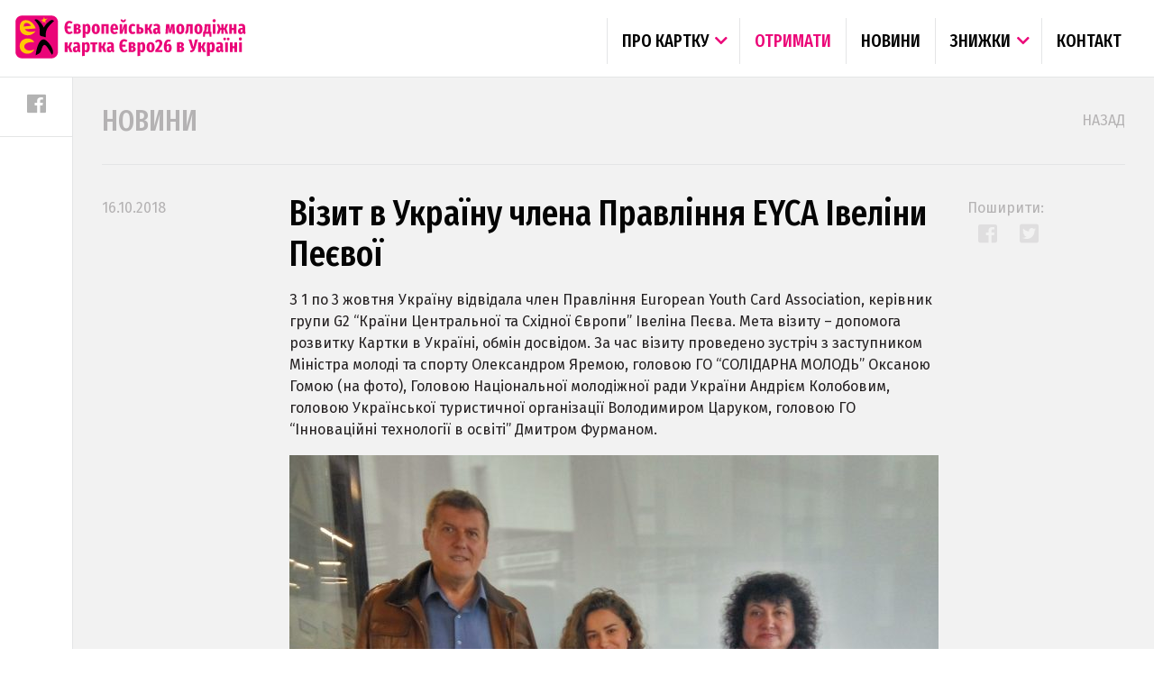

--- FILE ---
content_type: text/html; charset=UTF-8
request_url: https://euro26.org.ua/news/vizyt-v-ukrainu-chlena-pravlinnia-eyca-iveliny-peievoi/
body_size: 7046
content:
<!doctype html>
<html>
<head>
  <meta charset="utf-8">
  <title>
      Візит в Україну члена Правління EYCA Івеліни Пеєвої | Картка EURO26  </title>
  <meta name="description" content="">
  <meta name="viewport" content="width=device-width, initial-scale=1, maximum-scale=1">
  <link rel="icon" type="image/png" href="/img/favicon.png">
  <link rel="stylesheet" href="https://euro26.org.ua/wp-content/themes/eyca/style.css?v=6">
  <link href="https://fonts.googleapis.com/css?family=Fira+Sans:400,400i,700,700i|Fira+Sans+Extra+Condensed:300,500,700,900&amp;subset=cyrillic" rel="stylesheet">
  <link rel="stylesheet" href="https://use.fontawesome.com/releases/v5.4.1/css/all.css" integrity="sha384-5sAR7xN1Nv6T6+dT2mhtzEpVJvfS3NScPQTrOxhwjIuvcA67KV2R5Jz6kr4abQsz" crossorigin="anonymous">
    <script src="https://cdnjs.cloudflare.com/ajax/libs/jquery/2.2.4/jquery.min.js"></script>
    
    <title>Візит в Україну члена Правління EYCA Івеліни Пеєвої &#8211; Європейська молодіжна картка EURO26</title>
<meta name='robots' content='max-image-preview:large' />
	<style>img:is([sizes="auto" i], [sizes^="auto," i]) { contain-intrinsic-size: 3000px 1500px }</style>
	<script type="text/javascript">
/* <![CDATA[ */
window._wpemojiSettings = {"baseUrl":"https:\/\/s.w.org\/images\/core\/emoji\/16.0.1\/72x72\/","ext":".png","svgUrl":"https:\/\/s.w.org\/images\/core\/emoji\/16.0.1\/svg\/","svgExt":".svg","source":{"concatemoji":"https:\/\/euro26.org.ua\/wp-includes\/js\/wp-emoji-release.min.js?ver=6.8.3"}};
/*! This file is auto-generated */
!function(s,n){var o,i,e;function c(e){try{var t={supportTests:e,timestamp:(new Date).valueOf()};sessionStorage.setItem(o,JSON.stringify(t))}catch(e){}}function p(e,t,n){e.clearRect(0,0,e.canvas.width,e.canvas.height),e.fillText(t,0,0);var t=new Uint32Array(e.getImageData(0,0,e.canvas.width,e.canvas.height).data),a=(e.clearRect(0,0,e.canvas.width,e.canvas.height),e.fillText(n,0,0),new Uint32Array(e.getImageData(0,0,e.canvas.width,e.canvas.height).data));return t.every(function(e,t){return e===a[t]})}function u(e,t){e.clearRect(0,0,e.canvas.width,e.canvas.height),e.fillText(t,0,0);for(var n=e.getImageData(16,16,1,1),a=0;a<n.data.length;a++)if(0!==n.data[a])return!1;return!0}function f(e,t,n,a){switch(t){case"flag":return n(e,"\ud83c\udff3\ufe0f\u200d\u26a7\ufe0f","\ud83c\udff3\ufe0f\u200b\u26a7\ufe0f")?!1:!n(e,"\ud83c\udde8\ud83c\uddf6","\ud83c\udde8\u200b\ud83c\uddf6")&&!n(e,"\ud83c\udff4\udb40\udc67\udb40\udc62\udb40\udc65\udb40\udc6e\udb40\udc67\udb40\udc7f","\ud83c\udff4\u200b\udb40\udc67\u200b\udb40\udc62\u200b\udb40\udc65\u200b\udb40\udc6e\u200b\udb40\udc67\u200b\udb40\udc7f");case"emoji":return!a(e,"\ud83e\udedf")}return!1}function g(e,t,n,a){var r="undefined"!=typeof WorkerGlobalScope&&self instanceof WorkerGlobalScope?new OffscreenCanvas(300,150):s.createElement("canvas"),o=r.getContext("2d",{willReadFrequently:!0}),i=(o.textBaseline="top",o.font="600 32px Arial",{});return e.forEach(function(e){i[e]=t(o,e,n,a)}),i}function t(e){var t=s.createElement("script");t.src=e,t.defer=!0,s.head.appendChild(t)}"undefined"!=typeof Promise&&(o="wpEmojiSettingsSupports",i=["flag","emoji"],n.supports={everything:!0,everythingExceptFlag:!0},e=new Promise(function(e){s.addEventListener("DOMContentLoaded",e,{once:!0})}),new Promise(function(t){var n=function(){try{var e=JSON.parse(sessionStorage.getItem(o));if("object"==typeof e&&"number"==typeof e.timestamp&&(new Date).valueOf()<e.timestamp+604800&&"object"==typeof e.supportTests)return e.supportTests}catch(e){}return null}();if(!n){if("undefined"!=typeof Worker&&"undefined"!=typeof OffscreenCanvas&&"undefined"!=typeof URL&&URL.createObjectURL&&"undefined"!=typeof Blob)try{var e="postMessage("+g.toString()+"("+[JSON.stringify(i),f.toString(),p.toString(),u.toString()].join(",")+"));",a=new Blob([e],{type:"text/javascript"}),r=new Worker(URL.createObjectURL(a),{name:"wpTestEmojiSupports"});return void(r.onmessage=function(e){c(n=e.data),r.terminate(),t(n)})}catch(e){}c(n=g(i,f,p,u))}t(n)}).then(function(e){for(var t in e)n.supports[t]=e[t],n.supports.everything=n.supports.everything&&n.supports[t],"flag"!==t&&(n.supports.everythingExceptFlag=n.supports.everythingExceptFlag&&n.supports[t]);n.supports.everythingExceptFlag=n.supports.everythingExceptFlag&&!n.supports.flag,n.DOMReady=!1,n.readyCallback=function(){n.DOMReady=!0}}).then(function(){return e}).then(function(){var e;n.supports.everything||(n.readyCallback(),(e=n.source||{}).concatemoji?t(e.concatemoji):e.wpemoji&&e.twemoji&&(t(e.twemoji),t(e.wpemoji)))}))}((window,document),window._wpemojiSettings);
/* ]]> */
</script>
<style id='wp-emoji-styles-inline-css' type='text/css'>

	img.wp-smiley, img.emoji {
		display: inline !important;
		border: none !important;
		box-shadow: none !important;
		height: 1em !important;
		width: 1em !important;
		margin: 0 0.07em !important;
		vertical-align: -0.1em !important;
		background: none !important;
		padding: 0 !important;
	}
</style>
<link rel='stylesheet' id='wp-block-library-css' href='https://euro26.org.ua/wp-includes/css/dist/block-library/style.min.css?ver=6.8.3' type='text/css' media='all' />
<style id='classic-theme-styles-inline-css' type='text/css'>
/*! This file is auto-generated */
.wp-block-button__link{color:#fff;background-color:#32373c;border-radius:9999px;box-shadow:none;text-decoration:none;padding:calc(.667em + 2px) calc(1.333em + 2px);font-size:1.125em}.wp-block-file__button{background:#32373c;color:#fff;text-decoration:none}
</style>
<style id='global-styles-inline-css' type='text/css'>
:root{--wp--preset--aspect-ratio--square: 1;--wp--preset--aspect-ratio--4-3: 4/3;--wp--preset--aspect-ratio--3-4: 3/4;--wp--preset--aspect-ratio--3-2: 3/2;--wp--preset--aspect-ratio--2-3: 2/3;--wp--preset--aspect-ratio--16-9: 16/9;--wp--preset--aspect-ratio--9-16: 9/16;--wp--preset--color--black: #000000;--wp--preset--color--cyan-bluish-gray: #abb8c3;--wp--preset--color--white: #ffffff;--wp--preset--color--pale-pink: #f78da7;--wp--preset--color--vivid-red: #cf2e2e;--wp--preset--color--luminous-vivid-orange: #ff6900;--wp--preset--color--luminous-vivid-amber: #fcb900;--wp--preset--color--light-green-cyan: #7bdcb5;--wp--preset--color--vivid-green-cyan: #00d084;--wp--preset--color--pale-cyan-blue: #8ed1fc;--wp--preset--color--vivid-cyan-blue: #0693e3;--wp--preset--color--vivid-purple: #9b51e0;--wp--preset--gradient--vivid-cyan-blue-to-vivid-purple: linear-gradient(135deg,rgba(6,147,227,1) 0%,rgb(155,81,224) 100%);--wp--preset--gradient--light-green-cyan-to-vivid-green-cyan: linear-gradient(135deg,rgb(122,220,180) 0%,rgb(0,208,130) 100%);--wp--preset--gradient--luminous-vivid-amber-to-luminous-vivid-orange: linear-gradient(135deg,rgba(252,185,0,1) 0%,rgba(255,105,0,1) 100%);--wp--preset--gradient--luminous-vivid-orange-to-vivid-red: linear-gradient(135deg,rgba(255,105,0,1) 0%,rgb(207,46,46) 100%);--wp--preset--gradient--very-light-gray-to-cyan-bluish-gray: linear-gradient(135deg,rgb(238,238,238) 0%,rgb(169,184,195) 100%);--wp--preset--gradient--cool-to-warm-spectrum: linear-gradient(135deg,rgb(74,234,220) 0%,rgb(151,120,209) 20%,rgb(207,42,186) 40%,rgb(238,44,130) 60%,rgb(251,105,98) 80%,rgb(254,248,76) 100%);--wp--preset--gradient--blush-light-purple: linear-gradient(135deg,rgb(255,206,236) 0%,rgb(152,150,240) 100%);--wp--preset--gradient--blush-bordeaux: linear-gradient(135deg,rgb(254,205,165) 0%,rgb(254,45,45) 50%,rgb(107,0,62) 100%);--wp--preset--gradient--luminous-dusk: linear-gradient(135deg,rgb(255,203,112) 0%,rgb(199,81,192) 50%,rgb(65,88,208) 100%);--wp--preset--gradient--pale-ocean: linear-gradient(135deg,rgb(255,245,203) 0%,rgb(182,227,212) 50%,rgb(51,167,181) 100%);--wp--preset--gradient--electric-grass: linear-gradient(135deg,rgb(202,248,128) 0%,rgb(113,206,126) 100%);--wp--preset--gradient--midnight: linear-gradient(135deg,rgb(2,3,129) 0%,rgb(40,116,252) 100%);--wp--preset--font-size--small: 13px;--wp--preset--font-size--medium: 20px;--wp--preset--font-size--large: 36px;--wp--preset--font-size--x-large: 42px;--wp--preset--spacing--20: 0.44rem;--wp--preset--spacing--30: 0.67rem;--wp--preset--spacing--40: 1rem;--wp--preset--spacing--50: 1.5rem;--wp--preset--spacing--60: 2.25rem;--wp--preset--spacing--70: 3.38rem;--wp--preset--spacing--80: 5.06rem;--wp--preset--shadow--natural: 6px 6px 9px rgba(0, 0, 0, 0.2);--wp--preset--shadow--deep: 12px 12px 50px rgba(0, 0, 0, 0.4);--wp--preset--shadow--sharp: 6px 6px 0px rgba(0, 0, 0, 0.2);--wp--preset--shadow--outlined: 6px 6px 0px -3px rgba(255, 255, 255, 1), 6px 6px rgba(0, 0, 0, 1);--wp--preset--shadow--crisp: 6px 6px 0px rgba(0, 0, 0, 1);}:where(.is-layout-flex){gap: 0.5em;}:where(.is-layout-grid){gap: 0.5em;}body .is-layout-flex{display: flex;}.is-layout-flex{flex-wrap: wrap;align-items: center;}.is-layout-flex > :is(*, div){margin: 0;}body .is-layout-grid{display: grid;}.is-layout-grid > :is(*, div){margin: 0;}:where(.wp-block-columns.is-layout-flex){gap: 2em;}:where(.wp-block-columns.is-layout-grid){gap: 2em;}:where(.wp-block-post-template.is-layout-flex){gap: 1.25em;}:where(.wp-block-post-template.is-layout-grid){gap: 1.25em;}.has-black-color{color: var(--wp--preset--color--black) !important;}.has-cyan-bluish-gray-color{color: var(--wp--preset--color--cyan-bluish-gray) !important;}.has-white-color{color: var(--wp--preset--color--white) !important;}.has-pale-pink-color{color: var(--wp--preset--color--pale-pink) !important;}.has-vivid-red-color{color: var(--wp--preset--color--vivid-red) !important;}.has-luminous-vivid-orange-color{color: var(--wp--preset--color--luminous-vivid-orange) !important;}.has-luminous-vivid-amber-color{color: var(--wp--preset--color--luminous-vivid-amber) !important;}.has-light-green-cyan-color{color: var(--wp--preset--color--light-green-cyan) !important;}.has-vivid-green-cyan-color{color: var(--wp--preset--color--vivid-green-cyan) !important;}.has-pale-cyan-blue-color{color: var(--wp--preset--color--pale-cyan-blue) !important;}.has-vivid-cyan-blue-color{color: var(--wp--preset--color--vivid-cyan-blue) !important;}.has-vivid-purple-color{color: var(--wp--preset--color--vivid-purple) !important;}.has-black-background-color{background-color: var(--wp--preset--color--black) !important;}.has-cyan-bluish-gray-background-color{background-color: var(--wp--preset--color--cyan-bluish-gray) !important;}.has-white-background-color{background-color: var(--wp--preset--color--white) !important;}.has-pale-pink-background-color{background-color: var(--wp--preset--color--pale-pink) !important;}.has-vivid-red-background-color{background-color: var(--wp--preset--color--vivid-red) !important;}.has-luminous-vivid-orange-background-color{background-color: var(--wp--preset--color--luminous-vivid-orange) !important;}.has-luminous-vivid-amber-background-color{background-color: var(--wp--preset--color--luminous-vivid-amber) !important;}.has-light-green-cyan-background-color{background-color: var(--wp--preset--color--light-green-cyan) !important;}.has-vivid-green-cyan-background-color{background-color: var(--wp--preset--color--vivid-green-cyan) !important;}.has-pale-cyan-blue-background-color{background-color: var(--wp--preset--color--pale-cyan-blue) !important;}.has-vivid-cyan-blue-background-color{background-color: var(--wp--preset--color--vivid-cyan-blue) !important;}.has-vivid-purple-background-color{background-color: var(--wp--preset--color--vivid-purple) !important;}.has-black-border-color{border-color: var(--wp--preset--color--black) !important;}.has-cyan-bluish-gray-border-color{border-color: var(--wp--preset--color--cyan-bluish-gray) !important;}.has-white-border-color{border-color: var(--wp--preset--color--white) !important;}.has-pale-pink-border-color{border-color: var(--wp--preset--color--pale-pink) !important;}.has-vivid-red-border-color{border-color: var(--wp--preset--color--vivid-red) !important;}.has-luminous-vivid-orange-border-color{border-color: var(--wp--preset--color--luminous-vivid-orange) !important;}.has-luminous-vivid-amber-border-color{border-color: var(--wp--preset--color--luminous-vivid-amber) !important;}.has-light-green-cyan-border-color{border-color: var(--wp--preset--color--light-green-cyan) !important;}.has-vivid-green-cyan-border-color{border-color: var(--wp--preset--color--vivid-green-cyan) !important;}.has-pale-cyan-blue-border-color{border-color: var(--wp--preset--color--pale-cyan-blue) !important;}.has-vivid-cyan-blue-border-color{border-color: var(--wp--preset--color--vivid-cyan-blue) !important;}.has-vivid-purple-border-color{border-color: var(--wp--preset--color--vivid-purple) !important;}.has-vivid-cyan-blue-to-vivid-purple-gradient-background{background: var(--wp--preset--gradient--vivid-cyan-blue-to-vivid-purple) !important;}.has-light-green-cyan-to-vivid-green-cyan-gradient-background{background: var(--wp--preset--gradient--light-green-cyan-to-vivid-green-cyan) !important;}.has-luminous-vivid-amber-to-luminous-vivid-orange-gradient-background{background: var(--wp--preset--gradient--luminous-vivid-amber-to-luminous-vivid-orange) !important;}.has-luminous-vivid-orange-to-vivid-red-gradient-background{background: var(--wp--preset--gradient--luminous-vivid-orange-to-vivid-red) !important;}.has-very-light-gray-to-cyan-bluish-gray-gradient-background{background: var(--wp--preset--gradient--very-light-gray-to-cyan-bluish-gray) !important;}.has-cool-to-warm-spectrum-gradient-background{background: var(--wp--preset--gradient--cool-to-warm-spectrum) !important;}.has-blush-light-purple-gradient-background{background: var(--wp--preset--gradient--blush-light-purple) !important;}.has-blush-bordeaux-gradient-background{background: var(--wp--preset--gradient--blush-bordeaux) !important;}.has-luminous-dusk-gradient-background{background: var(--wp--preset--gradient--luminous-dusk) !important;}.has-pale-ocean-gradient-background{background: var(--wp--preset--gradient--pale-ocean) !important;}.has-electric-grass-gradient-background{background: var(--wp--preset--gradient--electric-grass) !important;}.has-midnight-gradient-background{background: var(--wp--preset--gradient--midnight) !important;}.has-small-font-size{font-size: var(--wp--preset--font-size--small) !important;}.has-medium-font-size{font-size: var(--wp--preset--font-size--medium) !important;}.has-large-font-size{font-size: var(--wp--preset--font-size--large) !important;}.has-x-large-font-size{font-size: var(--wp--preset--font-size--x-large) !important;}
:where(.wp-block-post-template.is-layout-flex){gap: 1.25em;}:where(.wp-block-post-template.is-layout-grid){gap: 1.25em;}
:where(.wp-block-columns.is-layout-flex){gap: 2em;}:where(.wp-block-columns.is-layout-grid){gap: 2em;}
:root :where(.wp-block-pullquote){font-size: 1.5em;line-height: 1.6;}
</style>
<link rel="https://api.w.org/" href="https://euro26.org.ua/wp-json/" /><link rel="EditURI" type="application/rsd+xml" title="RSD" href="https://euro26.org.ua/xmlrpc.php?rsd" />
<meta name="generator" content="WordPress 6.8.3" />
<link rel="canonical" href="https://euro26.org.ua/news/vizyt-v-ukrainu-chlena-pravlinnia-eyca-iveliny-peievoi/" />
<link rel='shortlink' href='https://euro26.org.ua/?p=26' />
<link rel="alternate" title="oEmbed (JSON)" type="application/json+oembed" href="https://euro26.org.ua/wp-json/oembed/1.0/embed?url=https%3A%2F%2Feuro26.org.ua%2Fnews%2Fvizyt-v-ukrainu-chlena-pravlinnia-eyca-iveliny-peievoi%2F" />
<link rel="alternate" title="oEmbed (XML)" type="text/xml+oembed" href="https://euro26.org.ua/wp-json/oembed/1.0/embed?url=https%3A%2F%2Feuro26.org.ua%2Fnews%2Fvizyt-v-ukrainu-chlena-pravlinnia-eyca-iveliny-peievoi%2F&#038;format=xml" />
</head>
<body data-rsssl=1 class="bg-white section-card">

    <div class="page col">

        <header class="header nowrap color-black uc">

          <nav class="header-lead" id="mainmenu">
            <ul class="row ac h h4 content">
              	<li class="have-child"><a class="" href="https://euro26.org.ua/pro-kartku/">Про картку</a><span><i class="fas fa-chevron-down"></i></span>	<ul class="sub">	<li class=""><a class="" href="https://euro26.org.ua/vydy-kartok/">Види карток, порядок отримання</a></li>
	<li class=""><a class="" href="https://euro26.org.ua/partnery/">Партнери</a></li>
	<li class=""><a class="" href="https://euro26.org.ua/ideia-ta-rozvytok-eycard/">Ідея та розвиток EYCArd</a></li>
	<li class=""><a class="" href="https://euro26.org.ua/statut-tsentru-ievro-26-zarevo/">Статут «Євро<26 - Зарево»</a></li>
	<li class=""><a class="" href="https://euro26.org.ua/faq/">FAQ (Часті питання)</a></li>
	</ul></li>
	<li class=""><a class="getcard" href="/get-card/">Отримати</a></li>
	<li class=""><a class="" href="/news/">Новини</a></li>
	<li class="have-child"><a class="" href="https://euro26.org.ua/znyzhky/">Знижки</a><span><i class="fas fa-chevron-down"></i></span>	<ul class="sub">	<li class=""><a class="" href="https://euro26.org.ua/iak-staty-nadavtsem-znyzhok/">Як стати надавцем знижок</a></li>
	</ul></li>
	<li class=""><a class="" href="https://euro26.org.ua/kontakt/">Контакт</a></li>
            </ul>
            <div class="menubutton"><i class="fas fa-bars"></i></div>
          </nav>
        <script>
        jQuery(document).ready(function(){
            jQuery("#mainmenu .menubutton").click(function(){
                jQuery("#mainmenu .content").toggle();
            });  
        });  
        </script>

          <div class="p1 bb">

            <h1><a class="a-anchor" href="/"><img class="logo" src="https://euro26.org.ua/wp-content/themes/eyca/img/card-logo-uk.svg" alt="Європейська молодіжна картка Euro26"></a></h1>

          </div>


          <input type="checkbox" id="menu-invoke" class="header-action">

          <div class="header-menu">

            <nav class="header-menu-main h h4">
              <ul class="bg-white">
                  
                  
                        <!--<li class="bb ">
                  <a class="a-anchor a-color px1 md-px2" href="/about">About The Card</a>
                          </li>-->

                      </ul>
            </nav>

            <nav class="header-menu-social p1 bb">
              <ul class="row justify-center md-col">
                <li><a class="icon icon-facebook" target="_blank" rel="external nofollow" href="https://www.facebook.com/euro26.org.ua/"><i class="fab fa-facebook"></i></a></li>
              </ul>
            </nav>

          </div>
          
        </header>        
<main class="main span1 col rim">

      
  <div class="span1 bg-black-05">

    <div class="p05 sd-p1 row items-center justify-between">
    <div class="p05 sd-p1">
    <h2 class="h2 uc color-muted">Новини</h2>
  </div>
      <div class="p05 sd-p1">
    <a class="a-anchor color-muted uc" href="/news"><span class="a-ul10">назад</span></a>
  </div>
  </div>
<div class="px1 sd-px2">
  <hr>
</div>

    <div class="sd-p1">
    	
      <article>
        <div class="py05 ld-row">

          <div class="w100 max47 mx order2">
            <header class="px1 py05">
              <h1 class="h1 lh1 color-black">Візит в Україну члена Правління EYCA Івеліни Пеєвої</h1>
            </header>
            <div class="px1 py05 copy fw300">
              <p>З 1 по 3 жовтня Україну відвідала член Правління European Youth Card Association, керівник групи G2 &#8220;Країни Центральної та Східної Європи&#8221; Івеліна Пеєва. Мета візиту &#8211; допомога розвитку Картки в Україні, обмін досвідом. За час візиту проведено зустріч з заступником Міністра молоді та спорту Олександром Яремою, головою ГО &#8220;СОЛІДАРНА МОЛОДЬ&#8221; Оксаною Гомою (на фото), Головою Національної молодіжної ради України Андрієм Колобовим, головою Української туристичної організації Володимиром Царуком, головою ГО &#8220;Інноваційні технології в освіті&#8221; Дмитром Фурманом.</p>
<p><img fetchpriority="high" decoding="async" class="alignnone wp-image-124 size-large" src="https://eyca.org.ua/wp-content/uploads/2018/09/img_20181001_145157_hdr-e1539776438723-720x511.jpg" alt="" width="720" height="511" srcset="https://euro26.org.ua/wp-content/uploads/2018/09/img_20181001_145157_hdr-e1539776438723-720x511.jpg 720w, https://euro26.org.ua/wp-content/uploads/2018/09/img_20181001_145157_hdr-e1539776438723-300x213.jpg 300w, https://euro26.org.ua/wp-content/uploads/2018/09/img_20181001_145157_hdr-e1539776438723-768x545.jpg 768w" sizes="(max-width: 720px) 100vw, 720px" /></p>
<p>Також відбулися зустрічі з представниками Харківської та Львівської міських рад по розвитку програми Картки.</p>
            </div>
          </div>

          <aside class="px1 py05 color-muted max47 mx order1 span1"><p style="line-height: 2;">16.10.2018</p></aside>

          <aside class="px1 py05 color-muted max47 mx order3 span1">
            <p style="line-height: 2;">Поширити:</p>
            <ul class="row">
              <li><a class="icon icon-facebook share-facebook" href="#"><i class="fab fa-facebook-square"></i></a></li>
              <li><a class="icon icon-twitter share-twitter" href="#"><i class="fab fa-twitter-square"></i></a></li>
            </ul>
          </aside>

        </div>
      </article>
      	

      <nav class="sd-row p05 max47 mx">
        
      </nav>

    </div>

  </div>


    </main>

    
<footer class="footer f1 lh4 bt">

  <div class="p05 sd-p1 md-grid md-grid2 ld-grid4">
    <div class="p05 sd-p1">

      <ul>	<li class=""><a class="" href="https://euro26.org.ua/get-card/">Отримати картку</a></li>
	<li class=""><a class="" href="https://euro26.org.ua/pro-kartku/">Про картку</a></li>
	<li class=""><a class="" href="https://euro26.org.ua/znyzhky/">Знижки</a></li>
	<li class=""><a class="" href="https://euro26.org.ua/faq/">FAQ</a></li>
	<li class=""><a class="" href="https://euro26.org.ua/kontakt/">Контакт</a></li>
</ul>

    </div>
    <div class="p05 sd-p1">

      <p>Європейська молодіжна картка Euro26<br>
        <a class="a-ul10" href="mailto:euro26zarevo@gmail.com">euro26zarevo@gmail.com</a><br>
        <a class="a-ul10" href="tel:+380 683217059">+380 683217059</a></p>

    </div>
        <div class="p05 sd-p1 social_bottom">

      <p>Стежте за нами</p>
      <ul class="row">
        <li><a class="icon icon-facebook" target="_blank" rel="external nofollow" href="https://www.facebook.com/euro26.org.ua/"><i class="fab fa-facebook-square"></i></a></li>
              </ul>

    </div>
  </div>

  <div class="bg-section bt p05 sd-p1 md-row justify-between">
    <div class="p05 sd-p1">

      <p class="lh4 ac">&copy; 2012-2026, European Youth Card</p>

    </div>
    <div class="sd-p05">

      <ul class="row justify-center fondy-box">
        <li class="mastercard"><img src="https://euro26.org.ua/wp-content/themes/eyca/img/fondy/mastercard_logo.svg"/></li>
        <li class="visa"><img src="https://euro26.org.ua/wp-content/themes/eyca/img/fondy/visa_logo.svg"/></li>
      </ul>

    </div>
  </div>

</footer>
    
  </div>
  
  <script>
    jQuery(document).ready(function(){
        jQuery(".field-select").change(function(){
            updateSelect3(this);  
        });  
        jQuery(".field-select").each(function() {
            updateSelect3(this);   
        });    
        function updateSelect3(a) {
            var selected = jQuery(a).prop('selectedIndex');
            var selectedtxt = jQuery(a).find(":selected").text();
            var elem = jQuery(a).parent().children(".field-field");
            if(selected === 0){
                elem.addClass( 'field-placeholder');
                //elem.html('');
            }else{
               elem.removeClass( 'field-placeholder');
               elem.html(selectedtxt);
            }
        }; 
    }); 

  </script>

    <script src="https://euro26.org.ua/wp-content/themes/eyca/js/eyca.js"></script>
    <script src='https://euro26.org.ua/wp-content/themes/eyca/js/jquery.validate.min.js'></script>
    <script src='https://euro26.org.ua/wp-content/themes/eyca/js/multi-step-form.js'></script>
    <script src='https://euro26.org.ua/wp-content/themes/eyca/js/jquery.maskedinput.min.js'></script> 


    <script type="speculationrules">
{"prefetch":[{"source":"document","where":{"and":[{"href_matches":"\/*"},{"not":{"href_matches":["\/wp-*.php","\/wp-admin\/*","\/wp-content\/uploads\/*","\/wp-content\/*","\/wp-content\/plugins\/*","\/wp-content\/themes\/eyca\/*","\/*\\?(.+)"]}},{"not":{"selector_matches":"a[rel~=\"nofollow\"]"}},{"not":{"selector_matches":".no-prefetch, .no-prefetch a"}}]},"eagerness":"conservative"}]}
</script>
  
</body>
</html>

--- FILE ---
content_type: text/css
request_url: https://euro26.org.ua/wp-content/themes/eyca/style.css?v=6
body_size: 65451
content:
/*
Theme Name: Eyca Ukraine
Author: Eyca Ukraine
Description: 
Version: 1.0
*/


.form-action{position:relative}
.tinybutton,.tinyinput{display:block;height:32px;border:1px solid #040404;border:1px solid var(--black);border-radius:2px;line-height:30px;padding:0 7px;width:100%;font-size:13px;background-color:#ff0}
.tinyinput{background-color:#fff;background-color:var(--white)}
.tinybutton{background-color:#040404;background-color:var(--black);color:#fff;color:var(--white);cursor:pointer}
.tinybutton:disabled{cursor:not-allowed!important}
.tinybutton.loading,.tinybutton.loading:disabled{cursor:progress!important}
.tinybutton.loading{color:transparent!important;position:relative}
.tinybutton.loading:before{content:"";position:absolute;left:50%;top:50%;width:16px;height:16px;margin-top:-8px;margin-left:-8px;border:2px solid;border-color:hsla(0,0%,100%,.5) hsla(0,0%,100%,.5) transparent transparent;border-color:var(--white-50) var(--white-50) transparent transparent;border-radius:100%;-webkit-animation:a .5s linear infinite;animation:a .5s linear infinite}
@-webkit-keyframes a{0%{-webkit-transform:rotate(-1turn);transform:rotate(-1turn)}
to{-webkit-transform:rotate(0deg);transform:rotate(0deg)}
}@keyframes a{0%{-webkit-transform:rotate(-1turn);transform:rotate(-1turn)}
to{-webkit-transform:rotate(0deg);transform:rotate(0deg)}
}.field{position:relative;left:-1px;top:-1px}
.field-placeholder,::-webkit-input-placeholder{color:rgba(4,4,4,.4);color:var(--black-40);opacity:1}
.field-placeholder,:-ms-input-placeholder,::-ms-input-placeholder{color:rgba(4,4,4,.4);color:var(--black-40);opacity:1}
.field-placeholder,::placeholder{color:rgba(4,4,4,.4);color:var(--black-40);opacity:1}
.field-input,.field-select,.field-textarea{-webkit-appearance:none;-moz-appearance:none;appearance:none;display:block;position:relative;width:100%;margin:0;padding:0;border:0;border-radius:inherit;font-family:inherit;font-size:inherit;font-weight:inherit;line-height:inherit;color:inherit;background-color:inherit;outline:0!important}
.field-field{position:relative;z-index:1;line-height:1.5rem;padding:.75rem 1rem;min-width:3rem;min-height:3rem;background-color:#fff;-webkit-box-shadow:inset 0 0 0 1px rgba(4,4,4,.2),2px 2px 0 0 rgba(4,4,4,.05);box-shadow:inset 0 0 0 1px rgba(4,4,4,.2),2px 2px 0 0 rgba(4,4,4,.05);-webkit-box-shadow:inset 0 0 0 1px var(--black-20),2px 2px 0 0 var(--black-05);box-shadow:inset 0 0 0 1px var(--black-20),2px 2px 0 0 var(--black-05);border-radius:4px}
.field-field:hover,:hover+.field-field, .placeholder-error:hover{-webkit-box-shadow:inset 0 0 0 1px rgba(4,4,4,.4),2px 2px 0 0 rgba(4,4,4,.05);box-shadow:inset 0 0 0 1px rgba(4,4,4,.4),2px 2px 0 0 rgba(4,4,4,.05);-webkit-box-shadow:inset 0 0 0 1px var(--black-40),2px 2px 0 0 var(--black-05);box-shadow:inset 0 0 0 1px var(--black-40),2px 2px 0 0 var(--black-05)}
.field-field:focus,:focus+.field-field{-webkit-box-shadow:inset 0 0 0 1px #eb0578,2px 2px 0 0 rgba(4,4,4,.05);box-shadow:inset 0 0 0 1px #eb0578,2px 2px 0 0 rgba(4,4,4,.05);-webkit-box-shadow:inset 0 0 0 1px var(--pink),2px 2px 0 0 var(--black-05);box-shadow:inset 0 0 0 1px var(--pink),2px 2px 0 0 var(--black-05)}
.field-touched .field-field:invalid,.field-touched .field-field.error, .field-touched .placeholder-error, .field-touched  .field-placeholder,.field-touched:invalid+.field-field{color:#eb0578;color:var(--pink);background-color:#fde6f2}
.field-touched .field-field:invalid::-webkit-input-placeholder,.field-touched:invalid+.field-field::-webkit-input-placeholder{color:#eb0578;color:var(--pink)}
.field-touched .field-field:invalid:-ms-input-placeholder,.field-touched .field-field:invalid::-ms-input-placeholder,.field-touched:invalid+.field-field:-ms-input-placeholder,.field-touched:invalid+.field-field::-ms-input-placeholder{color:#eb0578;color:var(--pink)}
.field-touched .field-field:invalid::placeholder,.field-touched:invalid+.field-field::placeholder{color:#eb0578;color:var(--pink)}
.field-touched .field-field.valid{color:#727272;background-color:#ffffff}
.field-touched .field-field:valid{color:#727272;background-color:#ffffff}

.field-input,.field-select{height:3rem}
.field-checkbox,.field-select{position:absolute;width:100%;height:100%;left:0;top:0;z-index:2;opacity:0}
.field-select+.field-field{padding-right:4rem}
.field-select+.field-field:after, .placeholder-design:after{content:"\f309";font-family: "Font Awesome 5 Free";font-weight: 900;position:absolute;top:0;right:0;width:3rem;height:3rem;line-height:3rem;text-align:center;color:rgba(4,4,4,.2);color:var(--black-20);}
.field-select:hover+.placeholder-design:after{color:rgba(4,4,4,.4);color:var(--black-40)}
.field-select:focus+.placeholder-design:after{color:#eb0578;color:var(--pink)}
.field-checkbox+.field-field{padding:0;width:2.5rem;height:2.5rem;min-width:0;min-height:0;background-image:url("data:image/svg+xml;charset=utf-8,%3Csvgxmlns='http://www.w3.org/2000/svg'xmlns:xlink='http://www.w3.org/1999/xlink'width='40'height='80'viewBox='004080'%3E%3Csymbolid='a'%3E%3Cpathd='M88l2424M832L328'/%3E%3C/symbol%3E%3Cusexlink:href='%23a'stroke='%23231f20'/%3E%3Cusexlink:href='%23a'stroke='%23eb0578'y='40'/%3E%3C/svg%3E");background-repeat:no-repeat;background-position:0 40px}
.field-checkbox:checked+.field-field{background-position:0 0}
.field-checkbox:checked:focus+.field-field{background-position:0 -40px}
.field-textarea{resize:vertical}
.frame{position:relative;top:-1px;left:-1px;background-color:#fff;-webkit-box-shadow:inset 0 0 0 1px rgba(4,4,4,.2),inset 1px 1px 2px rgba(4,4,4,.2),2px 2px 0 0 rgba(4,4,4,.05);box-shadow:inset 0 0 0 1px rgba(4,4,4,.2),inset 1px 1px 2px rgba(4,4,4,.2),2px 2px 0 0 rgba(4,4,4,.05);-webkit-box-shadow:inset 0 0 0 1px var(--black-20),inset 1px 1px 2px var(--black-20),2px 2px 0 0 var(--black-05);box-shadow:inset 0 0 0 1px var(--black-20),inset 1px 1px 2px var(--black-20),2px 2px 0 0 var(--black-05);border-radius:4px}
.frame iframe{height:24rem}
.button,.frame iframe{display:block;width:100%;background-color:transparent}
.button{position:relative;z-index:10;height:48px;height:var(--field-height);line-height:42px;line-height:calc(var(--field-height) - 6px);margin:0;padding:0 21px 6px 15px;padding:0 calc(var(--field-padding)+3px) 6px calc(var(--field-padding) - 3px);border:0;outline:0}
.button::-moz-focus-inner{border:0;padding:0}
.button+span:after,.button+span:before{content:""}
.button+span,.button+span:after,.button+span:before{position:absolute;border-radius:4px;background-color:#fff;background-color:var(--white);border:1px solid #e4e5e6;border:1px solid var(--border-color)}
.button+span{width:100%;height:100%;left:3px;top:3px;z-index:1}
.button+span:before{left:-7px;top:-7px;right:5px;bottom:5px}
.button+span:after{left:-4px;top:-4px;right:2px;bottom:2px;z-index:-1}
.button:focus,.button:hover{padding:3px 18px;padding:3px var(--field-padding)}
.button:focus+span:before,.button:hover+span:before{display:none}
.button:focus{color:#fff!important;color:var(--white)!important}
.button:focus+span,.button:focus+span:after,.button:focus+span:before{background-color:#231f20!important;background-color:var(--text-color)!important}
.button:active{padding:6px 15px 0 21px;padding:6px calc(var(--field-padding) - 3px) 0 calc(var(--field-padding)+3px)}
.button:active+span:after,.button:active+span:before{display:none}
.button{min-width:12rem;cursor:pointer;color:rgba(35,31,32,.3);color:var(--text-color-muted);font-weight:500}
.section-card .button:active,.section-card .button:focus,.section-card .button:hover{color:#eb0578;color:var(--pink)}
.section-assoc .button:active,.section-assoc .button:focus,.section-assoc .button:hover{color:#ffc905;color:var(--yellow)}
@media(-ms-high-contrast:none),screen and (-ms-high-contrast:active){.button+span{width:12rem}
}.button:disabled{padding:3px 18px;padding:3px var(--field-padding);color:inherit!important;cursor:not-allowed!important;opacity:.2}
.button:disabled+span,.button:disabled+span:after,.button:disabled+span:before{display:none;border:1px solid #f5f5f5;border:1px solid var(--lightgray)}
.button.loading,.button.loading:disabled{cursor:progress!important}
.button.loading{color:transparent!important;position:relative}
.button.loading:before{content:"";position:absolute;left:50%;top:50%;width:24px;height:24px;margin-top:-12px;margin-left:-12px;border:2px solid;border-color:rgba(35,31,32,.3) rgba(35,31,32,.3) transparent transparent;border-color:var(--text-color-muted) var(--text-color-muted) transparent transparent;border-radius:100%;-webkit-animation:a .5s linear infinite;animation:a .5s linear infinite}
.section-card .button-primary,.section-card .button-primary:active,.section-card .button-primary:focus,.section-card .button-primary:hover{color:#fff;color:var(--white)}
.section-card .button-primary+span,.section-card .button-primary+span:after,.section-card .button-primary+span:before{background-color:#eb0578;background-color:var(--pink);border:1px solid #f5f5f5;border:1px solid var(--lightgray)}
.section-assoc .button-primary,.section-assoc .button-primary:active,.section-assoc .button-primary:focus,.section-assoc .button-primary:hover{color:#040404;color:var(--black)}
.section-assoc .button-primary+span,.section-assoc .button-primary+span:after,.section-assoc .button-primary+span:before{background-color:#ffc905;background-color:var(--yellow);border:1px solid #f5f5f5;border:1px solid var(--lightgray)}
.button-yellow{color:#040404!important;color:var(--black)!important}
.button-yellow+span,.button-yellow+span:after,.button-yellow+span:before{background-color:#ffc905;background-color:var(--yellow);border:1px solid #f5f5f5;border:1px solid var(--lightgray)}
.button-left:before,.button-right:before{content:"";display:block;width:16px;height:42px;height:calc(var(--field-height) - 6px);background-image:url("data:image/svg+xml;charset=utf-8,%3Csvgxmlns='http://www.w3.org/2000/svg'xmlns:xlink='http://www.w3.org/1999/xlink'width='96'height='144'viewBox='0096144'%3E%3Csymbolid='a'%3E%3Cpathd='M18.825l8.48.6c.9.92.4.22.4-1V15.4c0-1.3-1.5-1.9-2.4-1L18.823c-.6.5-.61.502z'/%3E%3C/symbol%3E%3Csymbolid='b'%3E%3Cpathd='M77.223l-8.4-8.6c-.9-.9-2.4-.2-2.41v17.2c01.31.51.92.41l8.4-8.6c.6-.5.6-1.50-2z'/%3E%3C/symbol%3E%3Cusexlink:href='%23a'fill='%23E4E5E6'/%3E%3Cusexlink:href='%23b'fill='%23E4E5E6'/%3E%3Cusexlink:href='%23a'fill='%23eb0578'y='48'/%3E%3Cusexlink:href='%23b'fill='%23eb0578'y='48'/%3E%3Cusexlink:href='%23a'fill='%23ffc905'y='96'/%3E%3Cusexlink:href='%23b'fill='%23ffc905'y='96'/%3E%3C/svg%3E");background-position-y:-3px}
.section-card .button-left:active:before,.section-card .button-left:focus:before,.section-card .button-left:hover:before,.section-card .button-right:active:before,.section-card .button-right:focus:before,.section-card .button-right:hover:before{background-position-y:-51px}
.section-assoc .button-left:active:before,.section-assoc .button-left:focus:before,.section-assoc .button-left:hover:before,.section-assoc .button-right:active:before,.section-assoc .button-right:focus:before,.section-assoc .button-right:hover:before{background-position-y:-99px}
.button-left{text-align:right}
.button-left:before{float:left;background-position-x:-19px}
.button-right{text-align:left}
.button-right:before{float:right;background-position-x:29px}
.button-done:disabled{color:rgba(35,31,32,.5)!important;color:var(--text-color-50)!important}
.flatbutton{display:block;line-height:46px;line-height:calc(var(--field-height) - var(--field-border) * 2);border:1px solid #e4e5e6;border:var(--field-border) solid var(--border-color);height:48px;height:var(--field-height);text-transform:uppercase;text-decoration:none!important;padding:0 1.5rem;border-radius:4px;text-align:center;background-color:transparent;cursor:pointer}
.flatbutton,.flatbutton-hover{display:block;-webkit-transition:background-color .1s;transition:background-color .1s}
.flatbutton-hover:hover,.flatbutton:hover{background-color:#fff}
.video{position:relative;width:100%;max-width:1280px}
.video:before{content:"";display:block;padding-top:56.25%}
.video iframe{display:block;position:absolute;left:0;right:0;top:0;bottom:0;width:100%;height:100%}
.paginate-active,.paginate-inactive,.paginate-page{display:block;border-radius:4px;min-width:2rem;line-height:calc(2rem - 4px);border:2px solid transparent;padding-left:4px;padding-right:4px;margin-left:2px;margin-right:2px}
.paginate-page:hover{color:#231f20;color:var(--text-color)}
.section-card .paginate-page:hover{border-color:#eb0578;border-color:var(--pink)}
.section-assoc .paginate-page:hover{border-color:#ffc905;border-color:var(--yellow)}
.paginate-active{-webkit-box-shadow:none;box-shadow:none}
.section-card .paginate-active{background-color:#eb0578;background-color:var(--pink);color:#fff;color:var(--white)}
.section-assoc .paginate-active{background-color:#ffc905;background-color:var(--yellow);color:#040404;color:var(--black)}
.slider{position:relative}
.slider-container{position:relative;display:-webkit-box;display:-ms-flexbox;display:flex;-webkit-box-orient:horizontal;-webkit-box-direction:normal;-ms-flex-direction:row;flex-direction:row;-webkit-transition:left .1s;transition:left .1s;left:0}
.slider-container>*{-webkit-box-flex:0;-ms-flex:0 0 100%;flex:0 0 100%}
.slider-controls{-webkit-user-select:none;-moz-user-select:none;-ms-user-select:none;user-select:none}
.slider-controls-next,.slider-controls-prev{position:absolute;top:50%;-webkit-transform:translateY(-50%);transform:translateY(-50%)}
.slider-controls-prev{left:0}
.slider-controls-next{right:0}
.slider .image{width:100%;height:100%}
.copy{line-height:1.5}
.copy>figure,.copy>h1,.copy>h2,.copy>h3,.copy>h4,.copy>h5,.copy>h6,.copy>ol,.copy>p,.copy>ul{margin-top:1.5rem;margin-bottom:1.5rem}
.copy>:first-child{margin-top:0}
.copy>:last-child{margin-bottom:0}
.copy h1,.copy h2,.copy h3,.copy h4,.copy h5,.copy h6{line-height:1.125}
.copy h2,.copy h3,.copy h4,.copy h5,.copy h6{margin-bottom:1rem}
.copy h1{font-size:2.5em}
.copy h2{font-size:2.2em}
.copy h3{font-size:1.9em}
.copy h4{font-size:1.6em}
.copy h5{font-size:1.4em}
.copy h6{font-size:1.2em}
.copy a{color:#eb0578;color:var(--link-color);font-weight:500;-webkit-box-shadow:inset 0 -2px rgba(35,31,32,.1);box-shadow:inset 0 -2px rgba(35,31,32,.1);-webkit-box-shadow:inset 0 -2px var(--text-color-10);box-shadow:inset 0 -2px var(--text-color-10)}
.copy a:hover{-webkit-box-shadow:inset 0 -2px #eb0578;box-shadow:inset 0 -2px #eb0578;-webkit-box-shadow:inset 0 -2px var(--link-color);box-shadow:inset 0 -2px var(--link-color);color:inherit}
.copy strong a{font-weight:700;}
.copy p{margin-top:1rem;margin-bottom:1rem}
.copy hr{border:0;height:1px;background-color:#e4e5e6;margin-top:2rem;margin-bottom:2rem}
.copy blockquote{margin:1.75rem 0;border-top:1px solid #e4e5e6;border-top:1px solid var(--border-color);border-bottom:1px solid #e4e5e6;border-bottom:1px solid var(--border-color);font-family:Fira Sans Extra Condensed,-apple-system,BlinkMacSystemFont,Segoe UI,Roboto,Oxygen,Ubuntu,Cantarell,Fira Sans,Droid Sans,Helvetica Neue,sans-serif;font-family:var(--heading-font-family);text-align:center;color:rgba(35,31,32,.3);color:var(--text-color-muted)}
.copy blockquote p{font-size:1.75rem;margin:1.75rem;line-height:1.25}
.copy li{margin-top:.25rem;margin-bottom:.25rem}
.copy ul{padding-left:2rem}
.copy ul li:before{content:"";width:6px;height:6px;margin-top:9px;margin-left:-15px;margin-right:9px;display:block;float:left;background-color:currentColor;opacity:.2}
.copy ol{padding-left:2rem;counter-reset:a}
.copy ol>li{position:relative}
.copy ol>li:before{counter-increment:a;content:counter(a) ".";display:block;float:left;width:2rem;margin-left:-2rem;padding-right:.25rem;text-align:right;font-weight:400;opacity:.4}
.copy ol ol>li:before{content:counter(a,lower-alpha) "."}
.copy strong{font-weight: 700;color:#040404;color:var(--text-color-accent);}
.hellip{/* white-space:nowrap; */text-overflow:ellipsis;overflow:hidden;}
.fh{font-size:3rem}
.fsh{font-size:2.7rem}
.fssh{font-size:2.4rem}@media (min-width:480px) {
.fh{font-size:4rem}
.fsh{font-size:3.5rem}
.fssh{font-size:3rem}
}@media (min-width:768px) {
.fh{font-size:5rem}
.fsh{font-size:4.3rem}
.fssh{font-size:3.6rem}
}@media (min-width:1152px) {
.fh{font-size:6rem}
.fsh{font-size:5rem}
.fssh{font-size:4rem}
}.color-pink{color:#eb0578;color:var(--pink)}
.color-link{color:#eb0578;color:var(--link-color)}
.color-muted{color:rgba(35,31,32,.3);color:var(--text-color-muted)}
.section-card .color-section{color:#eb0578;color:var(--pink)}
.section-assoc .color-section{color:#ffc905;color:var(--yellow)}
.bg-pink,.section-card .bg-section{background-color:#eb0578;background-color:var(--pink)}
.section-card .bg-section{color:#fff}
.section-assoc .bg-section{background-color:#ffc905;background-color:var(--yellow);color:#000}
.a-active .a-ul10,.a-anchor:hover .a-ul10,.a-ul10:hover{-webkit-box-shadow:inset 0 -2px rgba(35,31,32,.1);box-shadow:inset 0 -2px rgba(35,31,32,.1);-webkit-box-shadow:inset 0 -2px var(--text-color-10);box-shadow:inset 0 -2px var(--text-color-10)}
.a-active .a-color,.a-anchor:hover .a-color,.a-color:hover{color:#eb0578;color:var(--link-color)}
.section-card .a-anchor:hover .a-section,.section-card .a-section:hover{color:#eb0578;color:var(--pink)}
.section-assoc .a-anchor:hover .a-section,.section-assoc .a-section:hover{color:#ffc905;color:var(--yellow)}
.banner-large{height:300px}
@media(min-width:480px){.banner-large{height:350px}
}@media(min-width:768px){.banner-large{height:400px}
}@media(min-width:1152px){.banner-large{height:450px}
}.banner-default{height:auto;min-height:200px}
@media(min-width:768px){.banner-default{height:250px;min-height:250px}
}
.banner-450{height:450px}
@media (max-width:767px) {
.banner-450{height:380px}
}
@media (max-width:479px) {
.banner-450{height:300px}
}
.banner-250{height:250px}
@media (max-width:767px) {
.banner-250{height:auto;min-height:200px}
}
.banner-card-animation{background-image:url(img/headers/card-380.png); background-position:50% 50%;background-size:auto;background-repeat:no-repeat}
@media(min-width:480px){.banner-card-animation{background-image:url(img/headers/card-450.png)}
}@media(min-width:768px){.banner-card-animation{background-image:url(img/headers/card-450.gif)}
}.banner-assoc{background-position:25% 50%}
@media(max-width:767px){.banner-assoc{background-image:url(img/headers/assoc-blank.png)!important;background-position:50% 50%}
}@media(min-width:1152px){.roller{overflow:hidden}
.roller-anchor{position:relative;margin-bottom:3rem}
.roller-slider{position:absolute;width:100%;top:100%;bottom:-16rem;-webkit-transition:top .3s,bottom .3s;transition:top .3s,bottom .3s;display:-webkit-box;display:-ms-flexbox;display:flex;-webkit-box-orient:vertical;-webkit-box-direction:normal;-ms-flex-direction:column;flex-direction:column;-webkit-box-pack:end;-ms-flex-pack:end;justify-content:flex-end}
.roller-window{height:16rem;background-color:#fff;background-color:var(--white);outline:.5rem solid #fff;outline:.5rem solid var(--white)}
.a-anchor:hover .roller-slider{top:0;bottom:0}
}.card{position:relative;border-radius:4px;overflow:hidden}
.card-image:before{content:"";display:block;position:absolute;left:0;top:0;width:100%;height:100%;border-radius:4px;overflow:hidden;border:1px solid hsla(0,0%,78%,.5)}
.card-content{position:relative;z-index:1}
.section-card .card-hl .card-content{border-bottom:4px solid #eb0578;border-bottom:4px solid var(--pink)}
.section-assoc .card-hl .card-content{border-bottom:4px solid #ffc905;border-bottom:4px solid var(--yellow)}
.modal{position:fixed;z-index:99999;padding:2rem 0}
.modal,.modal-overlay{left:0;right:0;top:0;bottom:0;width:100%;height:100%}
.modal-overlay{position:absolute}
.modal-overlay:before{content:"";display:block;position:absolute;width:2rem;height:2rem;right:0;top:0;background-image:url("data:image/svg+xml;charset=utf-8,%3Csvgxmlns='http://www.w3.org/2000/svg'width='64'height='64'%3E%3Cpathd='M1616l3232m0-32L1648'stroke='%23fff'/%3E%3C/svg%3E");background-size:100% 100%}
.modal-window{position:relative;max-height:100%}
@media(min-width:480px){.modal{padding:2rem}}
@media(min-width:1152px){.modal{padding:4rem}
.modal-overlay:before{width:4rem;height:4rem}
}
.page{width:100%;min-height:100vh;max-width:1430px;margin-left:auto;margin-right:auto;-webkit-box-shadow:0 0 0 1px #e4e5e6;box-shadow:0 0 0 1px #e4e5e6;-webkit-box-shadow:0 0 0 1px var(--border-color);box-shadow:0 0 0 1px var(--border-color)}
.logo{display:block;width:auto;height:36px}
@media(min-width:768px){.logo{height:50px}}
.header{position:relative;-webkit-user-select:none;-moz-user-select:none;-ms-user-select:none;user-select:none}
@media(min-width:768px){.header ~ *{margin-left:80px;border-left:1px solid #e4e5e6;border-left:1px solid var(--border-color)}}
.header-lead{line-height:50px;}
.header-lead ul{border-bottom:1px solid #e4e5e6;border-bottom:1px solid var(--border-color)}
.header-lead li+li{border-left:1px solid #e4e5e6;border-left:1px solid var(--border-color)}
@media(min-width:768px){.header-lead{float:right}
.header-lead a{padding:1rem}
.header-lead ul{border:0}
.header-lead li{border-left:1px solid #e4e5e6;border-left:1px solid var(--border-color)}
}
.header-menu{display:none}
.header-menu-main{display:none;text-align:center;line-height:50px}
.header-menu-main li ul{display:none}
@media(min-width:768px){.header-menu{display:block;-webkit-user-select:none;-moz-user-select:none;-ms-user-select:none;user-select:none}
.header-menu-main{position:absolute;z-index:500;left:81px;text-align:left;line-height:60px;border-right:1px solid #e4e5e6;border-right:1px solid var(--border-color)}
.header-menu-main li{position:relative}
.header-menu-main li.children>a:before{content:"";display:block;position:relative;right:-32px;right:calc(-2 * var(--font-size));width:60px;height:60px;background-image:url("data:image/svg+xml;charset=utf-8,%3Csvgxmlns='http://www.w3.org/2000/svg'width='120'height='60'viewBox='0012060'%3E%3Cpathfill='%23EA0B78'd='M84.842.3l-.7-.710.5-10.7c.5-.5.5-1.30-1.8L84.118.4l.7-.710.510.7c.9.9.92.303.2L84.842.3z'/%3E%3Cpathfill='%23DDDEDF'd='M24.842.3l-.7-.710.5-10.7c.5-.5.5-1.30-1.8L24.118.4l.7-.710.510.7c.9.9.92.303.2L24.842.3z'/%3E%3C/svg%3E");background-position:0 0;float:right}
.header-menu-main li:hover>a:before,.header-menu-main li>a.active:before,.header-menu-main li>a:hover:before{background-position:-60px 0}
.header-menu-main li ul{display:none;position:absolute;left:100%;top:-1px;border-left:1px solid #e4e5e6;border-left:1px solid var(--border-color);border-right:1px solid #e4e5e6;border-right:1px solid var(--border-color);border-bottom:1px solid #e4e5e6;border-bottom:1px solid var(--border-color)}
.header-menu-main li:hover ul{display:block}
.header-menu-social{position:absolute;left:0;top:100%;/* margin-top:61px */}
.header-menu-social ul{padding:1px}
}.header-actions{position:absolute;top:51px;right:0;line-height:26px;display:-webkit-box;display:-ms-flexbox;display:flex}
.header-actions label{padding:1rem;border-left:1px solid #e4e5e6;border-left:1px solid var(--border-color)}
@media(min-width:768px){.header-actions{left:0;right:auto;width:80px;top:100%;text-align:center;-webkit-box-orient:vertical;-webkit-box-direction:reverse;-ms-flex-direction:column-reverse;flex-direction:column-reverse}
.header-actions label{padding:0;line-height:60px;width:auto;height:auto;border-left:0;border-bottom:1px solid #e4e5e6;border-bottom:1px solid var(--border-color)}
}.header-actions-menu{-webkit-box-ordinal-group:3;-ms-flex-order:2;order:2}
.header-action{position:absolute;z-index:-1}
:checked+.header-menu,:checked+.header-menu .header-menu-main{display:block}
:checked+.header-menu ~ .header-actions .header-actions-menu{color:#eb0578;color:var(--pink)}
.icon{display:inline-block;position:relative;width:46px;margin:0 auto 7px;text-align:center;opacity:.3;}
.icon i{border:0px solid; margin:0 auto; font-size:1.5rem;}
.icon:hover{opacity:.9;}

.icon-glasses:before{background-image:url("data:image/svg+xml;charset=utf-8,%3Csvgxmlns='http://www.w3.org/2000/svg'width='40'height='26'viewBox='004026'%3E%3Cpathd='M3913c0.9-.71.6-1.61.6h-.2c-.73.6-3.96.4-7.86.4-3.30-6.1-2-7.3-4.9-.7-1.7-.5-3.9-2.3-3.9-1.70-1.42.1-2.23.9-1.22.8-44.8-7.34.8-3.80-7-2.7-7.8-6.4h-.2c-.6.1-1.3-.6-1.3-1.5s.7-1.61.6-1.6h.2c.7-3.63.9-6.37.8-6.33.706.82.67.76.1.5-.41.2-.61.8-.6.601.3.21.9.6.8-3.53.9-6.17.7-6.13.8072.77.86.3h.2c.601.3.71.31.6zm-22.20c0-3.5-2.8-6.3-6.3-6.3S4.29.54.213s2.86.36.36.36.3-2.86.3-6.3zm190c0-3.5-2.8-6.3-6.3-6.3s-6.32.8-6.36.32.86.36.36.36.3-2.86.3-6.3zm-7.9-4.7c.3-.1.6-.11-.1305.42.45.45.4v.4c-1.3-2.6-3.6-4.7-6.4-5.7zM5.814.1v-.4c0-32.4-5.45.4-5.4.30.701.1-2.9.9-5.23-6.45.7z'/%3E%3C/svg%3E")}
.kiosk-progress{display:-webkit-box;display:-ms-flexbox;display:flex;-webkit-box-orient:horizontal;-webkit-box-direction:normal;-ms-flex-direction:row;flex-direction:row;-webkit-box-pack:center;-ms-flex-pack:center;justify-content:center}
.kiosk-progress li{position:relative;margin:0 1rem;color:#eb0578;color:var(--link-color);background-color:currentColor;width:.75rem;height:.75rem;border-radius:100%;font-size:0}
.kiosk-progress li:before{content:"";display:block;width:2rem;height:2px;position:absolute;right:.75rem;top:.375rem;margin-top:-1px;background-color:currentColor}
.kiosk-progress li:first-child:before{display:none}
.kiosk-progress li.active ~ li{color:rgba(4,4,4,.2);color:var(--black-20)}
@media(min-width:480px){.kiosk-progress li{margin:0 2rem}
.kiosk-progress li:before{width:4rem}
}a,abbr,acronym,address,applet,article,aside,audio,b,big,blockquote,body,canvas,caption,center,cite,code,dd,del,details,dfn,div,dl,dt,em,embed,fieldset,figcaption,figure,footer,form,h1,h2,h3,h4,h5,h6,header,hgroup,html,i,iframe,img,ins,kbd,label,legend,li,mark,menu,nav,object,ol,output,p,pre,q,ruby,s,samp,section,small,span,strike,strong,sub,summary,sup,table,tbody,td,tfoot,th,thead,time,tr,tt,u,ul,var,video{margin:0;padding:0;border:0;font-size:100%;font:inherit;vertical-align:baseline;}
article,aside,details,figcaption,figure,footer,header,hgroup,menu,nav,section{display:block}
body{line-height:1}
ol,ul{list-style:none}
blockquote,q{quotes:none}
blockquote:after,blockquote:before,q:after,q:before{content:"";content:none}
table{border-collapse:collapse;border-spacing:0}
html{font-size:16px;font-size:var(--font-size);font-family:-apple-system,BlinkMacSystemFont,Segoe UI,Roboto,Oxygen,Ubuntu,Cantarell,Fira Sans,Droid Sans,Helvetica Neue,sans-serif;font-family:var(--font-family);color:#231f20;color:var(--text-color);background-color:#fff;background-color:#fff;background-color:var(--background-color);-webkit-box-sizing:border-box;box-sizing:border-box}
body{min-height:100vh}
@media(-ms-high-contrast:none),screen and (-ms-high-contrast:active){body{height:100vh}
}*,:after,:before{-webkit-box-sizing:inherit;box-sizing:inherit;}
a{color:inherit;text-decoration:none;background-color:transparent;outline:0}
hr{margin:0;border:0}
svg{fill:currentColor}
:root{--font-size:16px;--font-family:"Fira Sans", -apple-system, BlinkMacSystemFont,"Segoe UI","Roboto","Oxygen","Ubuntu","Cantarell","Droid Sans","Helvetica Neue",sans-serif;--background-color:#fff;--background-color:#fff;--background-color:var(--white,#fff);--text-color:#000;--text-color:#040404;--text-color:var(--black,#000);--link-color:blue;--link-color:#0074d9;--link-color:var(--blue,blue);--border-color:currentColor;--bold-font-weight:bold;--code-font-family:"Menlo","Andale Mono",monospace;--h1:2.5rem;--h2:2.0rem;--h3:1.5rem;--h4:1.25rem;--h5:1.125rem;--h6:1.0625rem;--f0:1rem;--f1:.9375rem;--f2:.875rem;--f3:.8125rem;--f4:.75rem;--lh0:1;--lh1:1.125;--lh2:1.1875;--lh3:1.375;--lh4:1.5;--lh5:2;--div-size:1px;--black:#040404;--white:#fff;--black-95:rgba(4,4,4,.95);--black-90:rgba(4,4,4,.9);--black-80:rgba(4,4,4,.8);--black-70:rgba(4,4,4,.7);--black-60:rgba(4,4,4,.6);--black-50:rgba(4,4,4,.5);--black-40:rgba(4,4,4,.4);--black-30:rgba(4,4,4,.3);--black-20:rgba(4,4,4,.2);--black-10:rgba(4,4,4,.1);--black-05:rgba(4,4,4,.05);--black-025:rgba(4,4,4,.025);--black-0125:rgba(4,4,4,.0125);--white-95:hsla(0,0%,100%,.95);--white-90:hsla(0,0%,100%,.9);--white-80:hsla(0,0%,100%,.8);--white-70:hsla(0,0%,100%,.7);--white-60:hsla(0,0%,100%,.6);--white-50:hsla(0,0%,100%,.5);--white-40:hsla(0,0%,100%,.4);--white-30:hsla(0,0%,100%,.3);--white-20:hsla(0,0%,100%,.2);--white-10:hsla(0,0%,100%,.1);--white-05:hsla(0,0%,100%,.05);--white-025:hsla(0,0%,100%,.025);--white-0125:hsla(0,0%,100%,.0125);--aqua:#7fdbff;--blue:#0074d9;--navy:#001f3f;--teal:#39cccc;--green:#2ecc40;--olive:#3d9970;--lime:#01ff70;--yellow:#ffdc00;--orange:#ff851b;--red:#ff4136;--fuchsia:#f012be;--purple:#b10dc9;--maroon:#85144b}
.a-anchor{display:inline-block;}
.a-anchor:hover .a-ul,.a-ul:hover{text-decoration:underline}
.a-anchor:hover .a-color-inherit,.a-color-inherit:hover{color:inherit}
.cursor-default{cursor:default}
.cursor-notallowed{cursor:not-allowed}
.cursor-progress{cursor:progress}
.cursor-pointer{cursor:pointer}
.image{display:block;max-width:100%;width:auto;height:auto}
.al{text-align:left}
.ar{text-align:right}
.ac{text-align:center}
.uc{text-transform:uppercase}
.lc{text-transform:lowercase}
.cc{text-transform:capitalize}
.nc{text-transform:none}
.h1{font-size:2.5rem;font-size:var(--h1)}
.h2{font-size:2rem;font-size:var(--h2)}
.h3{font-size:1.5rem;font-size:var(--h3)}
.h4{font-size:1.25rem;font-size:var(--h4)}
.h5{font-size:1.125rem;font-size:var(--h5)}
.h6{font-size:1.0625rem;font-size:var(--h6)}
.f0{font-size:1rem;font-size:var(--f0)}
.f1{font-size:.9375rem;font-size:var(--f1)}
.f2{font-size:.875rem;font-size:var(--f2)}
.f3{font-size:.8125rem;font-size:var(--f3)}
.f4{font-size:.75rem;font-size:var(--f4)}
.lh0{line-height:1;line-height:var(--lh0)}
.lh1{line-height:1.125;line-height:var(--lh1)}
.lh2{line-height:1.1875;line-height:var(--lh2)}
.lh3{line-height:1.375;line-height:var(--lh3)}
.lh4{line-height:1.5;line-height:var(--lh4)}
.lh5{line-height:2;line-height:var(--lh5)}
.normal{font-weight:400}
.bold{font-weight:700;font-weight:var(--bold-font-weight)}
.fw100{font-weight:100}
.fw200{font-weight:200}
.fw300{font-weight:300}
.fw400{font-weight:400}
.fw500{font-weight:500}
.fw600{font-weight:600}
.fw700{font-weight:700}
.fw800{font-weight:800}
.fw900{font-weight:900}
.italic{font-style:italic}
.ol{text-decoration:overline}
.ul{text-decoration:underline}
.st{text-decoration:line-through}
.va-inherit{vertical-align:inherit}
.va-baseline{vertical-align:baseline}
.va-sub{vertical-align:sub}
.va-super{vertical-align:super}
.va-middle{vertical-align:middle}
.va-top{vertical-align:top}
.va-bottom{vertical-align:bottom}
.nowrap{white-space:nowrap}
.code{font-family:Menlo,Andale Mono,monospace;font-family:var(--code-font-family)}
@media(min-width:480px){.sd-h1{font-size:2.5rem;font-size:var(--h1)}
.sd-h2{font-size:2rem;font-size:var(--h2)}
.sd-h3{font-size:1.5rem;font-size:var(--h3)}
.sd-h4{font-size:1.25rem;font-size:var(--h4)}
.sd-h5{font-size:1.125rem;font-size:var(--h5)}
.sd-h6{font-size:1.0625rem;font-size:var(--h6)}
}@media(min-width:768px){.md-h1{font-size:2.5rem;font-size:var(--h1)}
.md-h2{font-size:2rem;font-size:var(--h2)}
.md-h3{font-size:1.5rem;font-size:var(--h3)}
.md-h4{font-size:1.25rem;font-size:var(--h4)}
.md-h5{font-size:1.125rem;font-size:var(--h5)}
.md-h6{font-size:1.0625rem;font-size:var(--h6)}
}@media(min-width:1152px){.ld-h1{font-size:2.5rem;font-size:var(--h1)}
.ld-h2{font-size:2rem;font-size:var(--h2)}
.ld-h3{font-size:1.5rem;font-size:var(--h3)}
.ld-h4{font-size:1.25rem;font-size:var(--h4)}
.ld-h5{font-size:1.125rem;font-size:var(--h5)}
.ld-h6{font-size:1.0625rem;font-size:var(--h6)}
}.block{display:block}
.inline{display:inline}
.inlineblock{display:inline-block}
.show{display:block}
.hide{display:none}
.visible{visibility:visible}
.invisible{visibility:hidden}
.a100{opacity:1}
.a95{opacity:.95}
.a9{opacity:.9}
.a8{opacity:.8}
.a7{opacity:.7}
.a6{opacity:.6}
.a5{opacity:.5}
.a4{opacity:.4}
.a3{opacity:.3}
.a2{opacity:.2}
.a1{opacity:.1}
.a05{opacity:.05}
.a0{opacity:0}
@media(max-width:24rem){.xs-show{display:block}
.xs-hide{display:none}
}@media(min-width:480px){.sd-show{display:block}
.sd-hide{display:none}
}@media(min-width:768px){.md-show{display:block}
.md-hide{display:none}
}@media(min-width:1152px){.ld-show{display:block}
.ld-hide{display:none}
}.max{max-width:none}
.max4{max-width:4rem}
.max6{max-width:6rem}
.max8{max-width:8rem}
.max10{max-width:10rem}
.max12{max-width:12rem}
.max16{max-width:16rem}
.max20{max-width:20rem}
.max24{max-width:24rem}
.max30{max-width:30rem}
.max32{max-width:32rem;}
.max36{max-width:36rem}
.max40{max-width:40rem}
.max45{max-width:45rem}
.max47{max-width:47rem}
.max48{max-width:48rem}
.max49{max-width:49rem}
.max50{max-width:50rem}
.max56{max-width:56rem}
.max60{max-width:60rem}
.max64{max-width:64rem}
.max70{max-width:70rem}
.max72{max-width:72rem}
.max74{max-width:74rem}
.max75{max-width:75rem}
.max77{max-width:77rem}
.max80{max-width:80rem}
.max90{max-width:90rem}
.w100{width:100%}
.w50{width:50%}
.h100{height:100%}
.h50{height:50%}
.row{-webkit-box-orient:horizontal;-ms-flex-direction:row;flex-direction:row}
.col,.row{display:-webkit-box;display:-ms-flexbox;display:flex;-webkit-box-direction:normal}
.col{-webkit-box-orient:vertical;-ms-flex-direction:column;flex-direction:column}
.row-reverse{-webkit-box-orient:horizontal;-ms-flex-direction:row-reverse;flex-direction:row-reverse}
.col-reverse,.row-reverse{display:-webkit-box;display:-ms-flexbox;display:flex;-webkit-box-direction:reverse}
.col-reverse{-webkit-box-orient:vertical;-ms-flex-direction:column-reverse;flex-direction:column-reverse}
.flex-wrap,.grid{-ms-flex-wrap:wrap;flex-wrap:wrap}
.grid{display:-webkit-box;display:-ms-flexbox;display:flex}
.grid2>*{width:50%}
.grid3>*{width:33.33333%}
.grid4>*{width:25%}
.grid5>*{width:20%}
.grid6>*{width:16.66667%}
.grid7>*{width:14.28571%}
@supports(display:grid){.grid{display:grid}
.grid2{grid-template-columns:repeat(2,1fr)}
.grid3{grid-template-columns:repeat(3,1fr)}
.grid4{grid-template-columns:repeat(4,1fr)}
.grid5{grid-template-columns:repeat(5,1fr)}
.grid6{grid-template-columns:repeat(6,1fr)}
.grid7{grid-template-columns:repeat(7,1fr)}
.grid2>*,.grid3>*,.grid4>*,.grid5>*,.grid6>*,.grid7>*{width:auto}
}.items-start{-webkit-box-align:start;-ms-flex-align:start;align-items:flex-start}
.items-end{-webkit-box-align:end;-ms-flex-align:end;align-items:flex-end}
.items-center{-webkit-box-align:center;-ms-flex-align:center;align-items:center}
.items-baseline{-webkit-box-align:baseline;-ms-flex-align:baseline;align-items:baseline}
.items-stretch{-webkit-box-align:stretch;-ms-flex-align:stretch;align-items:stretch}
.self-start{-ms-flex-item-align:start;align-self:flex-start}
.self-end{-ms-flex-item-align:end;align-self:flex-end}
.self-center{-ms-flex-item-align:center;align-self:center}
.self-baseline{-ms-flex-item-align:baseline;align-self:baseline}
.self-stretch{-ms-flex-item-align:stretch;align-self:stretch}
.justify-start{-webkit-box-pack:start;-ms-flex-pack:start;justify-content:flex-start}
.justify-end{-webkit-box-pack:end;-ms-flex-pack:end;justify-content:flex-end}
.justify-center{-webkit-box-pack:center;-ms-flex-pack:center;justify-content:center}
.justify-between{-webkit-box-pack:justify;-ms-flex-pack:justify;justify-content:space-between}
.justify-around{-ms-flex-pack:distribute;justify-content:space-around}
.span1{-webkit-box-flex:1;-ms-flex:1;flex:1}
.span1,.span2{min-width:0;min-height:0}
.span2{-webkit-box-flex:2;-ms-flex:2;flex:2}
.span3{-webkit-box-flex:3;-ms-flex:3;flex:3}
.span3,.span4{min-width:0;min-height:0}
.span4{-webkit-box-flex:4;-ms-flex:4;flex:4}
.span5{-webkit-box-flex:5;-ms-flex:5;flex:5}
.span5,.span6{min-width:0;min-height:0}
.span6{-webkit-box-flex:6;-ms-flex:6;flex:6}
.span7{-webkit-box-flex:7;-ms-flex:7;flex:7}
.span7,.span8{min-width:0;min-height:0}
.span8{-webkit-box-flex:8;-ms-flex:8;flex:8}
.span-auto{-ms-flex-preferred-size:auto;flex-basis:auto}
@media(-ms-high-contrast:none),screen and (-ms-high-contrast:active){.col>*{-ms-flex-preferred-size:auto;flex-basis:auto}
}.order0{-webkit-box-ordinal-group:1;-ms-flex-order:0;order:0}
.order1{-webkit-box-ordinal-group:2;-ms-flex-order:1;order:1}
.order2{-webkit-box-ordinal-group:3;-ms-flex-order:2;order:2}
.order3{-webkit-box-ordinal-group:4;-ms-flex-order:3;order:3}
.order4{-webkit-box-ordinal-group:5;-ms-flex-order:4;order:4}
.order5{-webkit-box-ordinal-group:6;-ms-flex-order:5;order:5}
.order6{-webkit-box-ordinal-group:7;-ms-flex-order:6;order:6}
.order7{-webkit-box-ordinal-group:8;-ms-flex-order:7;order:7}
.order8{-webkit-box-ordinal-group:9;-ms-flex-order:8;order:8}
.order9{-webkit-box-ordinal-group:10;-ms-flex-order:9;order:9}
@media(min-width:480px){.sd-max{max-width:none}
.sd-row{-webkit-box-orient:horizontal;-ms-flex-direction:row;flex-direction:row}
.sd-col,.sd-row{display:-webkit-box;display:-ms-flexbox;display:flex;-webkit-box-direction:normal}
.sd-col{-webkit-box-orient:vertical;-ms-flex-direction:column;flex-direction:column}
.sd-row-reverse{-webkit-box-orient:horizontal;-ms-flex-direction:row-reverse;flex-direction:row-reverse}
.sd-col-reverse,.sd-row-reverse{display:-webkit-box;display:-ms-flexbox;display:flex;-webkit-box-direction:reverse}
.sd-col-reverse{-webkit-box-orient:vertical;-ms-flex-direction:column-reverse;flex-direction:column-reverse}
.sd-grid{display:-webkit-box;display:-ms-flexbox;display:flex;-ms-flex-wrap:wrap;flex-wrap:wrap}
.sd-grid2>*{width:50%}
.sd-grid3>*{width:33.33333%}
.sd-grid4>*{width:25%}
.sd-grid5>*{width:20%}
.sd-grid6>*{width:16.66667%}
.sd-grid7>*{width:14.28571%}
@supports(display:grid){.sd-grid{display:grid}
.sd-grid2{grid-template-columns:repeat(2,1fr)}
.sd-grid3{grid-template-columns:repeat(3,1fr)}
.sd-grid4{grid-template-columns:repeat(4,1fr)}
.sd-grid5{grid-template-columns:repeat(5,1fr)}
.sd-grid6{grid-template-columns:repeat(6,1fr)}
.sd-grid7{grid-template-columns:repeat(7,1fr)}
.sd-grid2>*,.sd-grid3>*,.sd-grid4>*,.sd-grid5>*,.sd-grid6>*,.sd-grid7>*{width:auto}
}}@media(min-width:768px){.md-max{max-width:none}
.md-row{-webkit-box-orient:horizontal;-ms-flex-direction:row;flex-direction:row}
.md-col,.md-row{display:-webkit-box;display:-ms-flexbox;display:flex;-webkit-box-direction:normal}
.md-col{-webkit-box-orient:vertical;-ms-flex-direction:column;flex-direction:column}
.md-row-reverse{-webkit-box-orient:horizontal;-ms-flex-direction:row-reverse;flex-direction:row-reverse}
.md-col-reverse,.md-row-reverse{display:-webkit-box;display:-ms-flexbox;display:flex;-webkit-box-direction:reverse}
.md-col-reverse{-webkit-box-orient:vertical;-ms-flex-direction:column-reverse;flex-direction:column-reverse}
.md-grid{display:-webkit-box;display:-ms-flexbox;display:flex;-ms-flex-wrap:wrap;flex-wrap:wrap}
.md-grid2>*{width:50%}
.md-grid3>*{width:33.33333%}
.md-grid4>*{width:25%}
.md-grid5>*{width:20%}
.md-grid6>*{width:16.66667%}
.md-grid7>*{width:14.28571%}
@supports(display:grid){.md-grid{display:grid}
.md-grid2{grid-template-columns:repeat(2,1fr)}
.md-grid3{grid-template-columns:repeat(3,1fr)}
.md-grid4{grid-template-columns:repeat(4,1fr)}
.md-grid5{grid-template-columns:repeat(5,1fr)}
.md-grid6{grid-template-columns:repeat(6,1fr)}
.md-grid7{grid-template-columns:repeat(7,1fr)}
.md-grid2>*,.md-grid3>*,.md-grid4>*,.md-grid5>*,.md-grid6>*,.md-grid7>*{width:auto}
}}@media(min-width:1152px){.ld-max{max-width:none}
.ld-row{-webkit-box-orient:horizontal;-ms-flex-direction:row;flex-direction:row}
.ld-col,.ld-row{display:-webkit-box;display:-ms-flexbox;display:flex;-webkit-box-direction:normal}
.ld-col{-webkit-box-orient:vertical;-ms-flex-direction:column;flex-direction:column}
.ld-row-reverse{-webkit-box-orient:horizontal;-ms-flex-direction:row-reverse;flex-direction:row-reverse}
.ld-col-reverse,.ld-row-reverse{display:-webkit-box;display:-ms-flexbox;display:flex;-webkit-box-direction:reverse}
.ld-col-reverse{-webkit-box-orient:vertical;-ms-flex-direction:column-reverse;flex-direction:column-reverse}
.ld-grid{display:-webkit-box;display:-ms-flexbox;display:flex;-ms-flex-wrap:wrap;flex-wrap:wrap}
.ld-grid2>*{width:50%}
.ld-grid3>*{width:33.33333%}
.ld-grid4>*{width:25%}
.ld-grid5>*{width:20%}
.ld-grid6>*{width:16.66667%}
.ld-grid7>*{width:14.28571%}
@supports(display:grid){.ld-grid{display:grid}
.ld-grid2{grid-template-columns:repeat(2,1fr)}
.ld-grid3{grid-template-columns:repeat(3,1fr)}
.ld-grid4{grid-template-columns:repeat(4,1fr)}
.ld-grid5{grid-template-columns:repeat(5,1fr)}
.ld-grid6{grid-template-columns:repeat(6,1fr)}
.ld-grid7{grid-template-columns:repeat(7,1fr)}
.ld-grid2>*,.ld-grid3>*,.ld-grid4>*,.ld-grid5>*,.ld-grid6>*,.ld-grid7>*{width:auto}
}}.p0{padding:0}
.p0125{padding:.125rem}
.p025{padding:.25rem}
.p05{padding:.5rem}
.p075{padding:.75rem}
.p1{padding:1rem}
.p2{padding:2rem}
.p3{padding:3rem}
.p4{padding:4rem}
.px0{padding-left:0;padding-right:0}
.px025{padding-left:.25rem;padding-right:.25rem}
.px05{padding-left:.5rem;padding-right:.5rem}
.px075{padding-left:.75rem;padding-right:.75rem}
.px1{padding-left:1rem;padding-right:1rem}
.px2{padding-left:2rem;padding-right:2rem}
.px3{padding-left:3rem;padding-right:3rem}
.px4{padding-left:4rem;padding-right:4rem}
.py0{padding-top:0;padding-bottom:0}
.py025{padding-top:.25rem;padding-bottom:.25rem}
.py05{padding-top:.5rem;padding-bottom:.5rem}
.py075{padding-top:.75rem;padding-bottom:.75rem}
.py1{padding-top:1rem;padding-bottom:1rem}
.py2{padding-top:2rem;padding-bottom:2rem}
.py3{padding-top:3rem;padding-bottom:3rem}
.py4{padding-top:4rem;padding-bottom:4rem}
.pt025{padding-top:.25rem}
.pt05{padding-top:.5rem}
.pt1{padding-top:1rem}
.pt2{padding-top:2rem}
.pt3{padding-top:3rem}
.pt4{padding-top:4rem}
.pb025{padding-bottom:.25rem}
.pb05{padding-bottom:.5rem}
.pb1{padding-bottom:1rem}
.pb2{padding-bottom:2rem}
.pb3{padding-bottom:3rem}
.pb4{padding-bottom:4rem}
.pl025{padding-left:.25rem}
.pl05{padding-left:.5rem}
.pl1{padding-left:1rem}
.pl2{padding-left:2rem}
.pl3{padding-left:3rem}
.pl4{padding-left:4rem}
.pr025{padding-right:.25rem}
.pr05{padding-right:.5rem}
.pr1{padding-right:1rem}
.pr2{padding-right:2rem}
.pr3{padding-right:3rem}
.pr4{padding-right:4rem}
.m0{margin:0}
.m025{margin:.25rem}
.m05{margin:.5rem}
.m1{margin:1rem}
.m2{margin:2rem}
.m3{margin:3rem}
.m4{margin:4rem}
.mx0{margin-left:0;margin-right:0}
.mx1{margin-left:1rem;margin-right:1rem}
.mx2{margin-left:2rem;margin-right:2rem}
.mx{margin-left:auto;margin-right:auto}
.my0{margin-top:0;margin-bottom:0}
.my1{margin-top:1rem;margin-bottom:1rem}
.my2{margin-top:2rem;margin-bottom:2rem}
.my{margin-top:auto;margin-bottom:auto}
.mt025{margin-top:.25rem}
.mt05{margin-top:.5rem}
.mt1{margin-top:1rem}
.mt2{margin-top:2rem}
.mb025{margin-bottom:.25rem}
.mb05{margin-bottom:.5rem}
.mb1{margin-bottom:1rem}
.mb2{margin-bottom:2rem}
.ml025{margin-left:.25rem}
.ml05{margin-left:.5rem}
.ml1{margin-left:1rem}
.ml2{margin-left:2rem}
.ml{margin-left:auto}
.mr025{margin-right:.25rem}
.mr05{margin-right:.5rem}
.mr1{margin-right:1rem}
.mr2{margin-right:2rem}
.mr{margin-right:auto}
@media(min-width:480px){.sd-p025{padding:.25rem}
.sd-p05{padding:.5rem}
.sd-p075{padding:.75rem}
.sd-p1{padding:1rem}
.sd-p2{padding:2rem;}
.sd-p3{padding:3rem}
.sd-p4{padding:4rem}
.sd-px1{padding-left:1rem;padding-right:1rem}
.sd-px2{padding-left:2rem;padding-right:2rem}
.sd-px3{padding-left:3rem;padding-right:3rem}
.sd-px4{padding-left:4rem;padding-right:4rem}
.sd-py1{padding-top:1rem;padding-bottom:1rem}
.sd-py2{padding-top:2rem;padding-bottom:2rem}
.sd-py3{padding-top:3rem;padding-bottom:3rem}
.sd-py4{padding-top:4rem;padding-bottom:4rem}
}@media(min-width:768px){.md-p025{padding:.25rem}
.md-p05{padding:.5rem}
.md-p075{padding:.75rem}
.md-p1{padding:1rem}
.md-p2{padding:2rem}
.md-p3{padding:3rem}
.md-p4{padding:4rem}
.md-px1{padding-left:1rem;padding-right:1rem}
.md-px2{padding-left:2rem;padding-right:2rem}
.md-px3{padding-left:3rem;padding-right:3rem}
.md-px4{padding-left:4rem;padding-right:4rem}
.md-py1{padding-top:1rem;padding-bottom:1rem}
.md-py2{padding-top:2rem;padding-bottom:2rem}
.md-py3{padding-top:3rem;padding-bottom:3rem}
.md-py4{padding-top:4rem;padding-bottom:4rem}
}@media(min-width:1152px){.ld-p025{padding:.25rem}
.ld-p05{padding:.5rem}
.ld-p075{padding:.75rem}
.ld-p1{padding:1rem}
.ld-p2{padding:2rem}
.ld-p3{padding:3rem}
.ld-p4{padding:4rem}
.ld-px1{padding-left:1rem;padding-right:1rem}
.ld-px2{padding-left:2rem;padding-right:2rem}
.ld-px3{padding-left:3rem;padding-right:3rem}
.ld-px4{padding-left:4rem;padding-right:4rem}
.ld-py1{padding-top:1rem;padding-bottom:1rem}
.ld-py2{padding-top:2rem;padding-bottom:2rem}
.ld-py3{padding-top:3rem;padding-bottom:3rem}
.ld-py4{padding-top:4rem;padding-bottom:4rem}
}.ba{border:1px solid #e4e5e6;border:1px solid var(--border-color)}
.bl{border-left:1px solid #e4e5e6;border-left:1px solid var(--border-color)}
.br{border-right:1px solid #e4e5e6;border-right:1px solid var(--border-color)}
.bt{border-top:1px solid #e4e5e6;border-top:1px solid var(--border-color)}
.bb{border-bottom:1px solid #e4e5e6;border-bottom:1px solid var(--border-color)}
.br1{border-radius:.125rem}
.br2{border-radius:.25rem}
.br3{border-radius:.5rem}
.br100{border-radius:100%}
.b-black{border-color:#040404;border-color:var(--black)}
.b-black-95{border-color:rgba(4,4,4,.95);border-color:var(--black-95)}
.b-black-90{border-color:rgba(4,4,4,.9);border-color:var(--black-90)}
.b-black-80{border-color:rgba(4,4,4,.8);border-color:var(--black-80)}
.b-black-70{border-color:rgba(4,4,4,.7);border-color:var(--black-70)}
.b-black-60{border-color:rgba(4,4,4,.6);border-color:var(--black-60)}
.b-black-50{border-color:rgba(4,4,4,.5);border-color:var(--black-50)}
.b-black-40{border-color:rgba(4,4,4,.4);border-color:var(--black-40)}
.b-black-30{border-color:rgba(4,4,4,.3);border-color:var(--black-30)}
.b-black-20{border-color:rgba(4,4,4,.2);border-color:var(--black-20)}
.b-black-10{border-color:rgba(4,4,4,.1);border-color:var(--black-10)}
.b-black-05{border-color:rgba(4,4,4,.05);border-color:var(--black-05)}
.b-black-025{border-color:rgba(4,4,4,.025);border-color:var(--black-025)}
.b-black-0125{border-color:rgba(4,4,4,.0125);border-color:var(--black-0125)}
.b-white{border-color:#fff;border-color:var(--white)}
.b-white-95{border-color:hsla(0,0%,100%,.95);border-color:var(--white-95)}
.b-white-90{border-color:hsla(0,0%,100%,.9);border-color:var(--white-90)}
.b-white-80{border-color:hsla(0,0%,100%,.8);border-color:var(--white-80)}
.b-white-70{border-color:hsla(0,0%,100%,.7);border-color:var(--white-70)}
.b-white-60{border-color:hsla(0,0%,100%,.6);border-color:var(--white-60)}
.b-white-50{border-color:hsla(0,0%,100%,.5);border-color:var(--white-50)}
.b-white-40{border-color:hsla(0,0%,100%,.4);border-color:var(--white-40)}
.b-white-30{border-color:hsla(0,0%,100%,.3);border-color:var(--white-30)}
.b-white-20{border-color:hsla(0,0%,100%,.2);border-color:var(--white-20)}
.b-white-10{border-color:hsla(0,0%,100%,.1);border-color:var(--white-10)}
.b-white-05{border-color:hsla(0,0%,100%,.05);border-color:var(--white-05)}
.b-white-025{border-color:hsla(0,0%,100%,.025);border-color:var(--white-025)}
.b-white-0125{border-color:hsla(0,0%,100%,.0125);border-color:var(--white-0125)}
.b-aqua{border-color:#7fdbff;border-color:var(--aqua)}
.b-blue{border-color:#0074d9;border-color:var(--blue)}
.b-navy{border-color:#001f3f;border-color:var(--navy)}
.b-teal{border-color:#39cccc;border-color:var(--teal)}
.b-green{border-color:#2ecc40;border-color:var(--green)}
.b-olive{border-color:#3d9970;border-color:var(--olive)}
.b-lime{border-color:#01ff70;border-color:var(--lime)}
.b-yellow{border-color:#ffc905;border-color:var(--yellow)}
.b-orange{border-color:#ff851b;border-color:var(--orange)}
.b-red{border-color:#ff4136;border-color:var(--red)}
.b-fuchsia{border-color:#f012be;border-color:var(--fuchsia)}
.b-purple{border-color:#b10dc9;border-color:var(--purple)}
.b-maroon{border-color:#85144b;border-color:var(--maroon)}
.div:before{content:"";display:block;width:100%;height:100%;min-width:1px;min-width:var(--div-size);min-height:1px;min-height:var(--div-size);background-color:currentColor}
.color-inherit{color:inherit}
.color-black{color:#040404;color:var(--black)}
.color-black-95{color:rgba(4,4,4,.95);color:var(--black-95)}
.color-black-90{color:rgba(4,4,4,.9);color:var(--black-90)}
.color-black-80{color:rgba(4,4,4,.8);color:var(--black-80)}
.color-black-70{color:rgba(4,4,4,.7);color:var(--black-70)}
.color-black-60{color:rgba(4,4,4,.6);color:var(--black-60)}
.color-black-50{color:rgba(4,4,4,.5);color:var(--black-50)}
.color-black-40{color:rgba(4,4,4,.4);color:var(--black-40)}
.color-black-30{color:rgba(4,4,4,.3);color:var(--black-30)}
.color-black-20{color:rgba(4,4,4,.2);color:var(--black-20)}
.color-black-10{color:rgba(4,4,4,.1);color:var(--black-10)}
.color-black-05{color:rgba(4,4,4,.05);color:var(--black-05)}
.color-black-025{color:rgba(4,4,4,.025);color:var(--black-025)}
.color-black-0125{color:rgba(4,4,4,.0125);color:var(--black-0125)}
.color-white{color:#fff;color:var(--white)}
.color-white-95{color:hsla(0,0%,100%,.95);color:var(--white-95)}
.color-white-90{color:hsla(0,0%,100%,.9);color:var(--white-90)}
.color-white-80{color:hsla(0,0%,100%,.8);color:var(--white-80)}
.color-white-70{color:hsla(0,0%,100%,.7);color:var(--white-70)}
.color-white-60{color:hsla(0,0%,100%,.6);color:var(--white-60)}
.color-white-50{color:hsla(0,0%,100%,.5);color:var(--white-50)}
.color-white-40{color:hsla(0,0%,100%,.4);color:var(--white-40)}
.color-white-30{color:hsla(0,0%,100%,.3);color:var(--white-30)}
.color-white-20{color:hsla(0,0%,100%,.2);color:var(--white-20)}
.color-white-10{color:hsla(0,0%,100%,.1);color:var(--white-10)}
.color-white-05{color:hsla(0,0%,100%,.05);color:var(--white-05)}
.color-white-025{color:hsla(0,0%,100%,.025);color:var(--white-025)}
.color-white-0125{color:hsla(0,0%,100%,.0125);color:var(--white-0125)}
.color-aqua{color:#7fdbff;color:var(--aqua)}
.color-blue{color:#0074d9;color:var(--blue)}
.color-navy{color:#001f3f;color:var(--navy)}
.color-teal{color:#39cccc;color:var(--teal)}
.color-green{color:#2ecc40;color:var(--green)}
.color-olive{color:#3d9970;color:var(--olive)}
.color-lime{color:#01ff70;color:var(--lime)}
.color-yellow{color:#ffc905;color:var(--yellow)}
.color-orange{color:#ff851b;color:var(--orange)}
.color-red{color:#ff4136;color:var(--red)}
.color-fuchsia{color:#f012be;color:var(--fuchsia)}
.color-purple{color:#b10dc9;color:var(--purple)}
.color-maroon{color:#85144b;color:var(--maroon)}
.bg-cover{background-size:cover}
.bg-contain{background-size:contain}
.bg-top{background-position:top}
.bg-bottom{background-position:bottom}
.bg-left{background-position:0 0}
.bg-right{background-position:100%}
.bg-center{background-position:50%}
.bg-tl{background-position:0 0}
.bg-tr{background-position:100% 0}
.bg-bl{background-position:0 100%}
.bg-br{background-position:100% 100%}
.bg-rx{background-repeat:repeat-x}
.bg-ry{background-repeat:repeat-y}
.bg-nr{background-repeat:no-repeat}
.bg-black{background-color:#040404;background-color:var(--black)}
.bg-black-95{background-color:rgba(4,4,4,.95);background-color:var(--black-95)}
.bg-black-90{background-color:rgba(4,4,4,.9);background-color:var(--black-90)}
.bg-black-80{background-color:rgba(4,4,4,.8);background-color:var(--black-80)}
.bg-black-70{background-color:rgba(4,4,4,.7);background-color:var(--black-70)}
.bg-black-60{background-color:rgba(4,4,4,.6);background-color:var(--black-60)}
.bg-black-50{background-color:rgba(4,4,4,.5);background-color:var(--black-50)}
.bg-black-40{background-color:rgba(4,4,4,.4);background-color:var(--black-40)}
.bg-black-30{background-color:rgba(4,4,4,.3);background-color:var(--black-30)}
.bg-black-20{background-color:rgba(4,4,4,.2);background-color:var(--black-20)}
.bg-black-10{background-color:rgba(4,4,4,.1);background-color:var(--black-10)}
.bg-black-05{background-color:rgba(4,4,4,.05);background-color:var(--black-05)}
.bg-black-025{background-color:rgba(4,4,4,.025);background-color:var(--black-025)}
.bg-black-0125{background-color:rgba(4,4,4,.0125);background-color:var(--black-0125)}
.bg-white{background-color:#fff;background-color:var(--white)}
.bg-white-95{background-color:hsla(0,0%,100%,.95);background-color:var(--white-95)}
.bg-white-90{background-color:hsla(0,0%,100%,.9);background-color:var(--white-90)}
.bg-white-80{background-color:hsla(0,0%,100%,.8);background-color:var(--white-80)}
.bg-white-70{background-color:hsla(0,0%,100%,.7);background-color:var(--white-70)}
.bg-white-60{background-color:hsla(0,0%,100%,.6);background-color:var(--white-60)}
.bg-white-50{background-color:hsla(0,0%,100%,.5);background-color:var(--white-50)}
.bg-white-40{background-color:hsla(0,0%,100%,.4);background-color:var(--white-40)}
.bg-white-30{background-color:hsla(0,0%,100%,.3);background-color:var(--white-30)}
.bg-white-20{background-color:hsla(0,0%,100%,.2);background-color:var(--white-20)}
.bg-white-10{background-color:hsla(0,0%,100%,.1);background-color:var(--white-10)}
.bg-white-05{background-color:hsla(0,0%,100%,.05);background-color:var(--white-05)}
.bg-white-025{background-color:hsla(0,0%,100%,.025);background-color:var(--white-025)}
.bg-white-0125{background-color:hsla(0,0%,100%,.0125);background-color:var(--white-0125)}
.bg-aqua{background-color:#7fdbff;background-color:var(--aqua)}
.bg-blue{background-color:#0074d9;background-color:var(--blue)}
.bg-navy{background-color:#001f3f;background-color:var(--navy)}
.bg-teal{background-color:#39cccc;background-color:var(--teal)}
.bg-green{background-color:#2ecc40;background-color:var(--green)}
.bg-olive{background-color:#3d9970;background-color:var(--olive)}
.bg-lime{background-color:#01ff70;background-color:var(--lime)}
.bg-yellow{background-color:#ffc905;background-color:var(--yellow)}
.bg-orange{background-color:#ff851b;background-color:var(--orange)}
.bg-red{background-color:#ff4136;background-color:var(--red)}
.bg-fuchsia{background-color:#f012be;background-color:var(--fuchsia)}
.bg-purple{background-color:#b10dc9;background-color:var(--purple)}
.bg-maroon{background-color:#85144b;background-color:var(--maroon)}
.-d *{outline:1px dashed #01ff70;outline:1px dashed var(--lime)}
.-d .-d{outline:1px dashed #b10dc9;outline:1px dashed var(--purple)}
.-view{position:fixed;left:0;top:0;background-color:#ffc905;background-color:var(--yellow);color:#000;line-height:1;font-size:12px;padding:4px;z-index:9999}
.-view:before{content:"-"}
@media(min-width:480px){.-view:before{content:"SD"}
}@media(min-width:768px){.-view:before{content:"MD"}
}@media(min-width:1152px){.-view:before{content:"LD"}
}
:root{--pink:#eb0578;--yellow:#ffc905;--lightgray:#f5f5f5;--text-color:#231f20;--text-color-50:rgba(35,31,32,.5);--text-color-40:rgba(35,31,32,.4);--text-color-30:rgba(35,31,32,.3);--text-color-20:rgba(35,31,32,.2);--text-color-10:rgba(35,31,32,.1);--text-color-accent:#040404;--text-color-accent:var(--black);--text-color-muted:rgba(35,31,32,.3);--text-color-muted:var(--text-color-30);--link-color:#eb0578;--link-color:var(--pink);--border-color:#e4e5e6;--field-height:48px;--field-border:1px;--field-padding:18px; --heading-font-family:"Fira Sans Extra Condensed",-apple-system,BlinkMacSystemFont,"Segoe UI","Roboto","Oxygen","Ubuntu","Cantarell","Fira Sans","Droid Sans","Helvetica Neue",sans-serif}
.h,h1,h2,h3,h4,h5,h6{font-weight:500;font-family:"Fira Sans Extra Condensed",-apple-system,BlinkMacSystemFont,Segoe UI,Roboto,Oxygen,Ubuntu,Cantarell,Fira Sans,Droid Sans,Helvetica Neue,sans-serif;}
hr:before{content:"";display:block;width:100%;height:1px;background-color:#e4e5e6;background-color:var(--border-color)}
.rim>*{border-bottom:1px solid #e4e5e6;border-bottom:1px solid var(--border-color)}
.rim>:last-child{border-bottom:0}
@media(min-width:1152px){.rim.ld-row>*{border-bottom:0;border-right:1px solid #e4e5e6;border-right:1px solid var(--border-color)}
.rim.ld-row>:last-child{border-right:0}
}.ul-tags{display:-webkit-box;display:-ms-flexbox;display:flex;margin:-.25rem;font-size:.75rem;color:#eb0578;color:var(--pink)}
.ul-tags li{border:1px solid;border-radius:4px;padding:.5rem;margin:.25rem}
.ul-lines{border-top:1px solid #e4e5e6;border-top:1px solid var(--border-color)}
.ul-lines li{border-bottom:1px solid #e4e5e6;border-bottom:1px solid var(--border-color);padding-top:.5rem;padding-bottom:.5rem}

.alignnone {display: block;	max-width: 100%; width: auto; height: auto;}
.hidden{display: none;}



.msf-view{display:none}
.msf-navigation{text-align:center}
.msf-nav-button{display:none; border:0; background:transparent; color:#646464}
.msf-header{padding-top:10px;margin-bottom:40px;color:#777}
.msf-header .msf-step{font-size:20px}
.msf-header .msf-step:hover{cursor:pointer}
.msf-header .msf-step i.fa{height:60px;width:60px;line-height:55px;text-align:center;border:3px solid #777;border-radius:100%;font-size:30px;margin-left:10px;margin-right:10px}
.msf-header .msf-step.msf-step-complete{color:#eb0578;color:var(--pink);}
.msf-header .msf-step.msf-step-complete i.fa{border-color:green}
.msf-header .msf-step.msf-step-incomplete{color:rgba(4,4,4,.2);color:var(--black-20)}
.msf-header .msf-step.msf-step-incomplete i.fa{border-color:red}
.msf-header .msf-step.msf-step-active,.msf-header .msf-step.msf-step-active.msf-step-complete,.msf-header .msf-step.msf-step-active.msf-step-incomplete{color:#eb0578;color:var(--pink);}
.msf-header .msf-step.msf-step-active i.fa,.msf-header .msf-step.msf-step-active.msf-step-complete i.fa,.msf-header .msf-step.msf-step-active.msf-step-incomplete i.fa{border-color:blue}
.input-validation-error{border-color:red;outline:0;-webkit-box-shadow:inset 0 1px 1px rgba(0,0,0,0.075),0 0 8px rgba(255,0,0,0.6);box-shadow:inset 0 1px 1px rgba(0,0,0,0.075),0 0 8px rgba(255,0,0,0.6)}
.input-validation-error:focus{border-color:red;outline:0;-webkit-box-shadow:inset 0 1px 1px rgba(0,0,0,0.075),0 0 8px rgba(255,0,0,0.6);box-shadow:inset 0 1px 1px rgba(0,0,0,0.075),0 0 8px rgba(255,0,0,0.6)}

.field-touched .placeholder-error{color:#eb0578;color:var(--pink);background-color:#fde6f2; border:1px solid var(--pink);}
form label.error{ display:inline-block;   color:var(--pink); font-size:.8em; margin: 5px 0 0 9px;}

#card-register .msf-view{max-width:65rem; margin:0 auto;}

.edufield{display: none;}



.mycheckbox-field{display:block;position:relative;padding-left:3rem;  margin:17px 0 12px;cursor:pointer;-webkit-user-select:none;-moz-user-select:none;-ms-user-select:none;user-select:none}
.mycheckbox-field input{position:absolute;opacity:0;cursor:pointer}
.checkmark{position:absolute;top:0rem;left:0; height:2.5rem;width:2.5rem;background-color:#FFF; border:1px solid #b2b2b2; border-radius:4px; }
.mycheckbox-field:hover input ~ .checkmark{border:1px solid var(--pink);}
.mycheckbox-field input:checked ~ .checkmark{background-color:#FFF}
.checkmark:after{content:"";position:absolute;display:none}
.mycheckbox-field input:checked ~ .checkmark:after{display:block}
.mycheckbox-field .checkmark:after{left:.7rem;top:.7rem; color:var(--pink);  content:"\f00c";font-family: "Font Awesome 5 Free";font-weight: 900;}

.mycheckbox-field input.error ~ .checkmark{background-color:#fde6f2;}
.mycheckbox-field > label{max-width:30rem; display:inline-block; border:0px solid; padding:12px; position:relative;}
label.chkboxlabel{padding-left:3.2rem; }

.step4{text-align:center;}
.step4 .item{padding:20px 0; margin:1rem;}
.step4 .item > div{margin: 0 auto; max-width:47rem;}
.step4 textarea{width:100%; min-height:300px; padding: 15px;}
.step4 label.error{display:block; margin:0 auto;}
.step4 .field{padding:10px 0;}

.step4 .item .descr{padding:10px;}
.step4 .item input.field-file{width:100%; max-width:30rem;}
.step4 .item label.error{margin:10px auto;}



.archive-items .a-anchor{display:block;}
.archive-items figure.card-image img{width:100%; }

#card-status{min-height:200px; margin-bottom: 50px; text-align:center;}
#card-status .desc{max-width:35rem;margin:-20px auto 0;text-align:center;color:#808080;font-size:.9em;padding: 2rem;line-height: 1.2rem;}
#card-status strong{font-weight:bold;}

#card-status .payment_button{text-align:center; margin:20px 0 40px;}
#card-status .payment_button a{background-color:var(--pink); color:#FFF; border-radius:4px; padding:12px; box-shadow:1px 1px 5px 1px rgba(0, 0, 0, 0.25);}
#card-status .payment_button a:hover{box-shadow:1px 1px 5px 3px rgba(0, 0, 0, 0.25);}

#card-status .copyurl{margin:50px 0 0;}
#card-status .copyurl h3{font-size:1.3rem !important;}
#card-status .copyurl .copybox{color:var(--pink); cursor:pointer; background-color:#FFF; display:inline-block; padding:5px; border-radius:4px; border:1px solid #CCC;}
#card-status .copyurl .copybox i{margin:0 5px 0 0;}
#card-status .copyurl .copybox span{font-size:.9em; }
#card-status .copyurl .txt{font-size:.85em;}

.fondy-box{margin:5px 15px 30px 0; padding:0; text-align:center;}
.fondy-box li{display:inline-block; padding:0 5px;}
.fondy-box li img{border:0px solid; height:25px; opacity:.5;}
.fondy-box li:hover img{opacity:1;}
.fondy-box .mastercard img{height:30px;} 

.contentbox h2{color:var(--pink); margin:30px 0 29px;}

#mainmenu{margin:0 20px 0 0; }
#mainmenu .content > li{padding: 0 1rem 0 0; margin:20px 0 0;}
#mainmenu .content > li > a{padding:1rem 0 1rem 1rem; color:#000} 
#mainmenu .content li.have-child{position:relative;padding:.0 .7rem 0 0;}
#mainmenu .content li.have-child ul{text-transform:none;display:none; background:#FFF;text-align:left;border:1px solid var(--border-color);border-width:1px 1px 0 0;margin-top:50px;position:absolute;top:0;left:-1px;}
#mainmenu .content li.have-child ul li{border-bottom:1px solid var(--border-color); line-height:1rem; font-size:.9em;}
#mainmenu .content li.have-child ul li a{padding:.8rem; display:inline-block; font-weight:400; }
#mainmenu .content li.have-child ul li a:hover{color:var(--pink)}


#mainmenu .content li.have-child span{cursor:pointer;content:"\f078";font-family: "Font Awesome 5 Free";font-weight: 900;font-size:1rem;color:#7c7c7c;padding: 2px;position:relative;top:-1px;margin: 0 0 0 5px;}
#mainmenu .content > li > a:hover{color:var(--pink)} 
#mainmenu .content li.have-child span{color:var(--pink)}

#mainmenu .content li.have-child:hover ul{display:block;}
.menubutton{display:none;}
@media(max-width:768px){
	#mainmenu .content{display:none; z-index:1000; background:#FFF; position:absolute; text-align:left; top:70px; right:-1rem; border:1px solid var(--border-color); line-height:1rem;}
	#mainmenu .content > li{border:0; border-bottom:1px solid var(--border-color); margin:0; padding:0;}
	#mainmenu .content > li:last-child{border:0;}
	#mainmenu .content li > a{margin:0; display:block; padding:1rem 1rem 1rem .7rem;}
	#mainmenu .content li.have-child{padding:0;}
	#mainmenu .content li.have-child ul{display:block; position:relative; margin:0; left:1px; }
	#mainmenu .content li.have-child span{display:none;}
	#mainmenu .content li.have-child li{border:0; padding-left:.6rem; padding-right:1rem;}
	#mainmenu .content li.have-child li::before{content:"\f0c8"; font-family:"Font Awesome 5 Free"; font-weight:900; font-size:.4em; color: var(--pink); position:relative; top:-3px; left:3px;}
	#mainmenu .content li.have-child ul a{color:#343434;}
	#mainmenu .content li.have-child li:last-child{border:0;}
	#mainmenu{position:absolute; top:0; right:0;}
	.menubutton{display:block; font-size:1.3rem; padding:10px; top:2px; right:2px; position:absolute;}
	.ltmd-hide{display:none;}
}

#mainmenu .getcard{color:#eb0578 !important;}


@media(max-width:518px){
	.main_intro .head{font-size:2.5rem; padding:0 1.2rem; line-height:2.7rem;}
	.main_intro .txt{font-size:1.1rem; padding:0 1.1rem;}
}

.social_bottom .icon{margin:5px 0 0; padding:0; text-align:left;}

.discounts-submit{text-align:center; margin:0 auto;}
.discounts-submit .form-action{display:inline-block;}
.resetlink{ display:inline-block; margin: 0 0 0 20px; color:#706f6f;}

.discount-result{padding:0;}
.discount-result .item{display:table; width:100%; padding:19px 30px;}
.discount-result .item:nth-child(odd){background:#fff;}
.discount-result .titlebox, .discount-result .additional{display:table-cell; }
.discount-result .titlebox{width:50%;}
.discount-result .titlebox .img{float:left; }
.discount-result .titlebox .titleline{margin:0 0 0px 70px;}
.discount-result .title{color:#eb0578;color:var(--pink); font-weight:bold; font-size:1.2em;}
.discount-result .discount{display:block; font-size:.9em; margin:10px 0 0;}
.discount-result .additional{font-size:.9em; color:#5e5656; display:flex;  display: -webkit-flex; flex-wrap: wrap; 
   flex-direction: row; justify-content: space-between; align-items: center; align-content: center;}
.discount-result .additional div{padding:12px;}
@media(max-width:690px){
.discount-result .titlebox, .discount-result .additional{display:block; }
.discount-result .titlebox{width:100%; margin:0 0 20px;}
.discount-result .additional{border:0px solid; display:flex; font-size:.8em;}
.discount-result .additional div{padding:5px; }

.discounts-submit{border:0px solid; margin:0 auto 30px; }
.resetlink{display:block; text-align:center; border:0px solid; margin:5px 0 10px;}
}


.price_alert{text-align:center; padding:0 20px 30px; } 
.price_alert .price{font-size:2rem; font-family:"Fira Sans Extra Condensed", sans-serif; color:#eb0578; font-weight:300;}
.price_alert .price span{color:#eb0578; font-weight:700;}
.price_alert .desc{ font-size:1rem;  margin: 10px 0 0; max-width:600px; margin:20px auto; color:#4f4f4f;}
.price_alert .moreinfo{font-size:1rem; margin: 10px 0 0; max-width:600px; margin:20px auto; color:#4f4f4f; line-height:1.4rem; }
.price_alert .moreinfo a{color:#eb0578; font-weight:700;}


--- FILE ---
content_type: image/svg+xml
request_url: https://euro26.org.ua/wp-content/themes/eyca/img/card-logo-uk.svg
body_size: 30494
content:
<?xml version="1.0" encoding="UTF-8" standalone="no"?>
<!DOCTYPE svg PUBLIC "-//W3C//DTD SVG 1.1//EN" "http://www.w3.org/Graphics/SVG/1.1/DTD/svg11.dtd">
<svg width="100%" height="100%" viewBox="0 0 280 53" version="1.1" xmlns="http://www.w3.org/2000/svg" xmlns:xlink="http://www.w3.org/1999/xlink" xml:space="preserve" xmlns:serif="http://www.serif.com/" style="fill-rule:evenodd;clip-rule:evenodd;stroke-linejoin:round;stroke-miterlimit:2;">
    <g id="Artboard1" transform="matrix(1.85022,0,0,1,0,0)">
        <rect x="0" y="0" width="151" height="53" style="fill:none;"/>
        <g transform="matrix(0.540475,0,0,1,0,0)">
            <path d="M51.23,44.09C51.23,44.097 51.23,44.103 51.23,44.11C51.23,48.228 47.848,51.619 43.73,51.63L8.73,51.63C4.612,51.619 1.23,48.228 1.23,44.11C1.23,44.103 1.23,44.097 1.23,44.09L1.23,8.91C1.23,8.903 1.23,8.897 1.23,8.89C1.23,4.772 4.612,1.381 8.73,1.37L43.73,1.37C47.848,1.381 51.23,4.772 51.23,8.89C51.23,8.897 51.23,8.903 51.23,8.91L51.23,44.09Z" style="fill:rgb(234,5,120);fill-rule:nonzero;"/>
        </g>
        <g transform="matrix(0.540475,0,0,1,0,0)">
            <path d="M42.09,7.29C38.987,9.391 36.398,12.167 34.52,15.41C33.72,13.13 27.14,2.94 23.61,6.48C25.45,8.48 29.31,12.56 29.69,17.48C29.94,20.66 29.69,22.09 29.8,23.3C29.96,24.69 30.5,25.21 31.23,25.46C33.124,25.727 34.973,26.245 36.73,27C36.8,22.5 37.04,20.1 38.04,17.77C39.45,14.45 44.64,9.39 46.69,7.77C45.31,6.32 44.15,5.96 42.09,7.29" style="fill-rule:nonzero;"/>
        </g>
        <g transform="matrix(0.540475,0,0,1,0,0)">
            <path d="M32.7,9.96L34.94,8.33L36.79,10.59L36.3,7.3L39.18,4.63L35.76,5.63L34.94,3.03L34.1,5.63L30.92,6.72L33.59,7.3L32.7,9.96Z" style="fill:rgb(255,199,5);fill-rule:nonzero;"/>
        </g>
        <g transform="matrix(0.540475,0,0,1,0,0)">
            <path d="M35,29.47C29.82,28.36 26.1,37.65 25,48C27.87,46.63 30.07,46.23 31.36,42.65C32.08,40.65 32.99,36.56 34.9,35.9C37.47,35 41.33,43 44.19,47.45C48.98,43.18 39.33,30.45 35.01,29.45" style="fill-rule:nonzero;"/>
        </g>
        <g transform="matrix(0.540475,0,0,1,0,0)">
            <path d="M14,10C16.24,9.88 18.62,11.74 19.49,13.35L11,14.24C10.72,12.24 11.83,10.03 14,9.98M12.3,17.35C16.92,17.22 21.48,16.84 25.03,16.4C22.84,9.92 17.53,6.53 13.11,6.71C9.23,6.87 6.04,9.77 6.24,15.71C6.43,21.39 10.67,24.36 15.24,24.57C19.094,24.755 22.761,22.839 24.81,19.57C19,21.45 14.32,20.67 12.3,17.35" style="fill:rgb(255,199,5);fill-rule:nonzero;"/>
        </g>
        <g transform="matrix(0.540475,0,0,1,0,0)">
            <path d="M23.42,32.61C19,25.09 6.18,27.69 6.18,37.21C6.18,47.21 19.64,49.38 23.42,41.21C10.24,46.74 5.16,31.21 23.42,32.64" style="fill:rgb(255,199,5);fill-rule:nonzero;"/>
        </g>
        <g transform="matrix(0.966738,0,0,1.78868,-119.077,0.157033)">
            <path d="M161.565,11.832C161.277,12.144 160.941,12.398 160.557,12.594C160.173,12.79 159.745,12.888 159.273,12.888C158.649,12.888 158.099,12.728 157.623,12.408C157.147,12.088 156.777,11.6 156.513,10.944C156.249,10.288 156.117,9.476 156.117,8.508C156.117,7.556 156.251,6.756 156.519,6.108C156.787,5.46 157.163,4.974 157.647,4.65C158.131,4.326 158.693,4.164 159.333,4.164C160.141,4.164 160.861,4.468 161.493,5.076L160.605,6.084C160.405,5.908 160.211,5.774 160.023,5.682C159.835,5.59 159.633,5.544 159.417,5.544C159.001,5.544 158.667,5.722 158.415,6.078C158.163,6.434 158.021,6.992 157.989,7.752L160.269,7.752L160.269,9.096L158.001,9.096C158.049,10.68 158.529,11.472 159.441,11.472C159.681,11.472 159.889,11.424 160.065,11.328C160.241,11.232 160.457,11.076 160.713,10.86L161.565,11.832Z" style="fill:rgb(234,5,120);fill-rule:nonzero;"/>
            <path d="M165.525,9.192C166.005,9.248 166.365,9.41 166.605,9.678C166.845,9.946 166.965,10.304 166.965,10.752C166.965,11.4 166.747,11.884 166.311,12.204C165.875,12.524 165.269,12.684 164.493,12.684L162.225,12.684L162.225,6.348C163.097,6.188 163.833,6.108 164.433,6.108C165.145,6.108 165.707,6.264 166.119,6.576C166.531,6.888 166.737,7.312 166.737,7.848C166.737,8.544 166.333,8.992 165.525,9.192ZM164.409,7.26C164.337,7.26 164.213,7.268 164.037,7.284L164.037,8.82L164.409,8.82C164.601,8.82 164.749,8.766 164.853,8.658C164.957,8.55 165.009,8.348 165.009,8.052C165.009,7.74 164.963,7.53 164.871,7.422C164.779,7.314 164.625,7.26 164.409,7.26ZM164.481,11.508C164.705,11.508 164.871,11.448 164.979,11.328C165.087,11.208 165.141,10.976 165.141,10.632C165.141,10.304 165.087,10.082 164.979,9.966C164.871,9.85 164.701,9.792 164.469,9.792L164.037,9.792L164.037,11.508L164.481,11.508Z" style="fill:rgb(234,5,120);fill-rule:nonzero;"/>
            <path d="M171.273,6.108C171.897,6.108 172.373,6.398 172.701,6.978C173.029,7.558 173.193,8.392 173.193,9.48C173.193,10.168 173.107,10.77 172.935,11.286C172.763,11.802 172.521,12.198 172.209,12.474C171.897,12.75 171.529,12.888 171.105,12.888C170.609,12.888 170.197,12.676 169.869,12.252L169.869,15.144L168.057,15.336L168.057,6.312L169.665,6.312L169.737,7.008C169.945,6.696 170.173,6.468 170.421,6.324C170.669,6.18 170.953,6.108 171.273,6.108ZM170.577,11.544C170.817,11.544 171.003,11.388 171.135,11.076C171.267,10.764 171.333,10.24 171.333,9.504C171.333,8.712 171.277,8.17 171.165,7.878C171.053,7.586 170.881,7.44 170.649,7.44C170.361,7.44 170.101,7.664 169.869,8.112L169.869,11.052C170.069,11.38 170.305,11.544 170.577,11.544Z" style="fill:rgb(234,5,120);fill-rule:nonzero;"/>
            <path d="M176.709,6.108C177.541,6.108 178.191,6.392 178.659,6.96C179.127,7.528 179.361,8.376 179.361,9.504C179.361,10.584 179.127,11.418 178.659,12.006C178.191,12.594 177.541,12.888 176.709,12.888C175.877,12.888 175.227,12.602 174.759,12.03C174.291,11.458 174.057,10.612 174.057,9.492C174.057,8.396 174.291,7.558 174.759,6.978C175.227,6.398 175.877,6.108 176.709,6.108ZM176.709,7.452C176.429,7.452 176.227,7.606 176.103,7.914C175.979,8.222 175.917,8.748 175.917,9.492C175.917,10.26 175.979,10.796 176.103,11.1C176.227,11.404 176.429,11.556 176.709,11.556C176.989,11.556 177.191,11.402 177.315,11.094C177.439,10.786 177.501,10.256 177.501,9.504C177.501,8.744 177.439,8.212 177.315,7.908C177.191,7.604 176.989,7.452 176.709,7.452Z" style="fill:rgb(234,5,120);fill-rule:nonzero;"/>
            <path d="M183.381,12.684L183.381,7.644L182.265,7.644L182.265,12.684L180.453,12.684L180.453,6.312L185.193,6.312L185.193,12.684L183.381,12.684Z" style="fill:rgb(234,5,120);fill-rule:nonzero;"/>
            <path d="M191.361,9.372C191.361,9.628 191.349,9.848 191.325,10.032L188.085,10.032C188.125,10.608 188.231,11.006 188.403,11.226C188.575,11.446 188.825,11.556 189.153,11.556C189.369,11.556 189.577,11.514 189.777,11.43C189.977,11.346 190.193,11.216 190.425,11.04L191.169,12.024C190.577,12.6 189.861,12.888 189.021,12.888C188.125,12.888 187.445,12.594 186.981,12.006C186.517,11.418 186.285,10.596 186.285,9.54C186.285,8.484 186.507,7.648 186.951,7.032C187.395,6.416 188.029,6.108 188.853,6.108C189.637,6.108 190.251,6.386 190.695,6.942C191.139,7.498 191.361,8.308 191.361,9.372ZM189.597,8.856C189.597,8.312 189.543,7.918 189.435,7.674C189.327,7.43 189.137,7.308 188.865,7.308C188.625,7.308 188.443,7.426 188.319,7.662C188.195,7.898 188.117,8.324 188.085,8.94L189.597,8.94L189.597,8.856Z" style="fill:rgb(234,5,120);fill-rule:nonzero;"/>
            <path d="M197.205,12.684L195.573,12.684L195.573,10.392C195.573,9.912 195.595,9.494 195.639,9.138C195.683,8.782 195.749,8.428 195.837,8.076L194.169,12.684L192.393,12.684L192.393,6.312L194.025,6.312L194.025,8.628C194.025,9.444 193.937,10.212 193.761,10.932L195.417,6.312L197.205,6.312L197.205,12.684ZM194.817,5.076C194.273,5.076 193.851,4.916 193.551,4.596C193.251,4.276 193.081,3.84 193.041,3.288L193.989,3.096C194.045,3.352 194.139,3.536 194.271,3.648C194.403,3.76 194.585,3.816 194.817,3.816C195.041,3.816 195.217,3.76 195.345,3.648C195.473,3.536 195.565,3.352 195.621,3.096L196.581,3.288C196.541,3.84 196.371,4.276 196.071,4.596C195.771,4.916 195.353,5.076 194.817,5.076Z" style="fill:rgb(234,5,120);fill-rule:nonzero;"/>
            <path d="M201.009,6.108C201.377,6.108 201.709,6.172 202.005,6.3C202.301,6.428 202.577,6.624 202.833,6.888L202.089,7.884C201.761,7.62 201.449,7.488 201.153,7.488C200.825,7.488 200.581,7.638 200.421,7.938C200.261,8.238 200.181,8.772 200.181,9.54C200.181,10.268 200.265,10.772 200.433,11.052C200.601,11.332 200.837,11.472 201.141,11.472C201.301,11.472 201.449,11.444 201.585,11.388C201.721,11.332 201.877,11.236 202.053,11.1L202.833,12.144C202.313,12.64 201.713,12.888 201.033,12.888C200.169,12.888 199.497,12.606 199.017,12.042C198.537,11.478 198.297,10.648 198.297,9.552C198.297,8.84 198.407,8.226 198.627,7.71C198.847,7.194 199.161,6.798 199.569,6.522C199.977,6.246 200.457,6.108 201.009,6.108Z" style="fill:rgb(234,5,120);fill-rule:nonzero;"/>
            <path d="M205.581,8.304C206.469,8.304 207.123,8.488 207.543,8.856C207.963,9.224 208.173,9.772 208.173,10.5C208.173,11.956 207.345,12.684 205.689,12.684L203.577,12.684L203.577,6.312L205.389,6.312L205.389,8.304L205.581,8.304ZM205.665,11.484C205.905,11.484 206.079,11.41 206.187,11.262C206.295,11.114 206.349,10.852 206.349,10.476C206.349,10.092 206.299,9.824 206.199,9.672C206.099,9.52 205.917,9.444 205.653,9.444L205.389,9.444L205.389,11.484L205.665,11.484Z" style="fill:rgb(234,5,120);fill-rule:nonzero;"/>
            <path d="M214.041,6.312L212.745,9.264L214.149,12.684L212.337,12.684L211.269,9.936L210.861,9.936L210.861,12.684L209.049,12.684L209.049,6.312L210.861,6.312L210.861,8.82L211.305,8.82L212.409,6.312L214.041,6.312Z" style="fill:rgb(234,5,120);fill-rule:nonzero;"/>
            <path d="M219.033,10.992C219.033,11.192 219.057,11.34 219.105,11.436C219.153,11.532 219.237,11.608 219.357,11.664L218.985,12.852C218.641,12.82 218.359,12.738 218.139,12.606C217.919,12.474 217.749,12.268 217.629,11.988C217.261,12.588 216.737,12.888 216.057,12.888C215.529,12.888 215.109,12.706 214.797,12.342C214.485,11.978 214.329,11.496 214.329,10.896C214.329,10.2 214.545,9.67 214.977,9.306C215.409,8.942 216.041,8.76 216.873,8.76L217.257,8.76L217.257,8.424C217.257,8.04 217.199,7.774 217.083,7.626C216.967,7.478 216.761,7.404 216.465,7.404C216.097,7.404 215.641,7.512 215.097,7.728L214.689,6.576C215.017,6.424 215.367,6.308 215.739,6.228C216.111,6.148 216.465,6.108 216.801,6.108C217.553,6.108 218.113,6.29 218.481,6.654C218.849,7.018 219.033,7.576 219.033,8.328L219.033,10.992ZM216.609,11.604C216.745,11.604 216.869,11.552 216.981,11.448C217.093,11.344 217.185,11.196 217.257,11.004L217.257,9.768L217.041,9.768C216.713,9.768 216.475,9.846 216.327,10.002C216.179,10.158 216.105,10.404 216.105,10.74C216.105,11.02 216.149,11.234 216.237,11.382C216.325,11.53 216.449,11.604 216.609,11.604Z" style="fill:rgb(234,5,120);fill-rule:nonzero;"/>
            <path d="M228.849,12.684L227.181,12.684L227.109,10.32C227.101,10.16 227.097,9.932 227.097,9.636C227.097,9.3 227.113,8.716 227.145,7.884L226.437,12.024L224.973,12.024L224.253,7.884C224.293,8.588 224.313,9.18 224.313,9.66C224.313,9.94 224.309,10.156 224.301,10.308L224.241,12.684L222.561,12.684L222.993,6.312L225.093,6.312L225.705,10.476L226.305,6.312L228.405,6.312L228.849,12.684Z" style="fill:rgb(234,5,120);fill-rule:nonzero;"/>
            <path d="M232.317,6.108C233.149,6.108 233.799,6.392 234.267,6.96C234.735,7.528 234.969,8.376 234.969,9.504C234.969,10.584 234.735,11.418 234.267,12.006C233.799,12.594 233.149,12.888 232.317,12.888C231.485,12.888 230.835,12.602 230.367,12.03C229.899,11.458 229.665,10.612 229.665,9.492C229.665,8.396 229.899,7.558 230.367,6.978C230.835,6.398 231.485,6.108 232.317,6.108ZM232.317,7.452C232.037,7.452 231.835,7.606 231.711,7.914C231.587,8.222 231.525,8.748 231.525,9.492C231.525,10.26 231.587,10.796 231.711,11.1C231.835,11.404 232.037,11.556 232.317,11.556C232.597,11.556 232.799,11.402 232.923,11.094C233.047,10.786 233.109,10.256 233.109,9.504C233.109,8.744 233.047,8.212 232.923,7.908C232.799,7.604 232.597,7.452 232.317,7.452Z" style="fill:rgb(234,5,120);fill-rule:nonzero;"/>
            <path d="M240.513,6.312L240.513,12.684L238.701,12.684L238.701,7.644L237.921,7.644L237.933,7.656L237.825,9.312C237.769,10.2 237.681,10.862 237.561,11.298C237.441,11.734 237.259,12.06 237.015,12.276C236.771,12.492 236.393,12.68 235.881,12.84L235.437,11.52C235.621,11.424 235.761,11.31 235.857,11.178C235.953,11.046 236.025,10.832 236.073,10.536C236.121,10.24 236.161,9.8 236.193,9.216L236.349,6.312L240.513,6.312Z" style="fill:rgb(234,5,120);fill-rule:nonzero;"/>
            <path d="M244.245,6.108C245.077,6.108 245.727,6.392 246.195,6.96C246.663,7.528 246.897,8.376 246.897,9.504C246.897,10.584 246.663,11.418 246.195,12.006C245.727,12.594 245.077,12.888 244.245,12.888C243.413,12.888 242.763,12.602 242.295,12.03C241.827,11.458 241.593,10.612 241.593,9.492C241.593,8.396 241.827,7.558 242.295,6.978C242.763,6.398 243.413,6.108 244.245,6.108ZM244.245,7.452C243.965,7.452 243.763,7.606 243.639,7.914C243.515,8.222 243.453,8.748 243.453,9.492C243.453,10.26 243.515,10.796 243.639,11.1C243.763,11.404 243.965,11.556 244.245,11.556C244.525,11.556 244.727,11.402 244.851,11.094C244.975,10.786 245.037,10.256 245.037,9.504C245.037,8.744 244.975,8.212 244.851,7.908C244.727,7.604 244.525,7.452 244.245,7.452Z" style="fill:rgb(234,5,120);fill-rule:nonzero;"/>
            <path d="M252.825,11.34L252.825,14.652L251.625,14.652L251.445,12.684L248.673,12.684L248.493,14.652L247.293,14.652L247.293,11.34L247.665,11.34C247.825,11.188 247.947,10.95 248.031,10.626C248.115,10.302 248.185,9.712 248.241,8.856L248.421,6.312L252.273,6.312L252.273,11.34L252.825,11.34ZM250.605,7.524L249.957,7.524L249.873,8.772C249.817,9.524 249.721,10.09 249.585,10.47C249.449,10.85 249.237,11.14 248.949,11.34L250.605,11.34L250.605,7.524Z" style="fill:rgb(234,5,120);fill-rule:nonzero;"/>
            <path d="M255.537,6.312L255.537,12.684L253.725,12.684L253.725,6.312L255.537,6.312ZM254.613,3C254.925,3 255.175,3.098 255.363,3.294C255.551,3.49 255.645,3.74 255.645,4.044C255.645,4.34 255.549,4.586 255.357,4.782C255.165,4.978 254.917,5.076 254.613,5.076C254.309,5.076 254.061,4.978 253.869,4.782C253.677,4.586 253.581,4.34 253.581,4.044C253.581,3.74 253.677,3.49 253.869,3.294C254.061,3.098 254.309,3 254.613,3Z" style="fill:rgb(234,5,120);fill-rule:nonzero;"/>
            <path d="M263.757,6.312L262.605,9.276L263.853,12.684L262.137,12.684L261.189,9.936L260.817,9.936L260.817,12.684L259.257,12.684L259.257,9.936L258.873,9.936L257.925,12.684L256.221,12.684L257.469,9.276L256.305,6.312L257.877,6.312L258.849,8.832L259.257,8.832L259.257,6.312L260.817,6.312L260.817,8.832L261.225,8.832L262.197,6.312L263.757,6.312Z" style="fill:rgb(234,5,120);fill-rule:nonzero;"/>
            <path d="M267.513,12.684L267.513,10.116L266.361,10.116L266.361,12.684L264.549,12.684L264.549,6.312L266.361,6.312L266.361,8.784L267.513,8.784L267.513,6.312L269.325,6.312L269.325,12.684L267.513,12.684Z" style="fill:rgb(234,5,120);fill-rule:nonzero;"/>
            <path d="M275.013,10.992C275.013,11.192 275.037,11.34 275.085,11.436C275.133,11.532 275.217,11.608 275.337,11.664L274.965,12.852C274.621,12.82 274.339,12.738 274.119,12.606C273.899,12.474 273.729,12.268 273.609,11.988C273.241,12.588 272.717,12.888 272.037,12.888C271.509,12.888 271.089,12.706 270.777,12.342C270.465,11.978 270.309,11.496 270.309,10.896C270.309,10.2 270.525,9.67 270.957,9.306C271.389,8.942 272.021,8.76 272.853,8.76L273.237,8.76L273.237,8.424C273.237,8.04 273.179,7.774 273.063,7.626C272.947,7.478 272.741,7.404 272.445,7.404C272.077,7.404 271.621,7.512 271.077,7.728L270.669,6.576C270.997,6.424 271.347,6.308 271.719,6.228C272.091,6.148 272.445,6.108 272.781,6.108C273.533,6.108 274.093,6.29 274.461,6.654C274.829,7.018 275.013,7.576 275.013,8.328L275.013,10.992ZM272.589,11.604C272.725,11.604 272.849,11.552 272.961,11.448C273.073,11.344 273.165,11.196 273.237,11.004L273.237,9.768L273.021,9.768C272.693,9.768 272.455,9.846 272.307,10.002C272.159,10.158 272.085,10.404 272.085,10.74C272.085,11.02 272.129,11.234 272.217,11.382C272.305,11.53 272.429,11.604 272.589,11.604Z" style="fill:rgb(234,5,120);fill-rule:nonzero;"/>
            <path d="M161.313,18.312L160.017,21.264L161.421,24.684L159.609,24.684L158.541,21.936L158.133,21.936L158.133,24.684L156.321,24.684L156.321,18.312L158.133,18.312L158.133,20.82L158.577,20.82L159.681,18.312L161.313,18.312Z" style="fill:rgb(234,5,120);fill-rule:nonzero;"/>
            <path d="M166.305,22.992C166.305,23.192 166.329,23.34 166.377,23.436C166.425,23.532 166.509,23.608 166.629,23.664L166.257,24.852C165.913,24.82 165.631,24.738 165.411,24.606C165.191,24.474 165.021,24.268 164.901,23.988C164.533,24.588 164.009,24.888 163.329,24.888C162.801,24.888 162.381,24.706 162.069,24.342C161.757,23.978 161.601,23.496 161.601,22.896C161.601,22.2 161.817,21.67 162.249,21.306C162.681,20.942 163.313,20.76 164.145,20.76L164.529,20.76L164.529,20.424C164.529,20.04 164.471,19.774 164.355,19.626C164.239,19.478 164.033,19.404 163.737,19.404C163.369,19.404 162.913,19.512 162.369,19.728L161.961,18.576C162.289,18.424 162.639,18.308 163.011,18.228C163.383,18.148 163.737,18.108 164.073,18.108C164.825,18.108 165.385,18.29 165.753,18.654C166.121,19.018 166.305,19.576 166.305,20.328L166.305,22.992ZM163.881,23.604C164.017,23.604 164.141,23.552 164.253,23.448C164.365,23.344 164.457,23.196 164.529,23.004L164.529,21.768L164.313,21.768C163.985,21.768 163.747,21.846 163.599,22.002C163.451,22.158 163.377,22.404 163.377,22.74C163.377,23.02 163.421,23.234 163.509,23.382C163.597,23.53 163.721,23.604 163.881,23.604Z" style="fill:rgb(234,5,120);fill-rule:nonzero;"/>
            <path d="M170.865,18.108C171.489,18.108 171.965,18.398 172.293,18.978C172.621,19.558 172.785,20.392 172.785,21.48C172.785,22.168 172.699,22.77 172.527,23.286C172.355,23.802 172.113,24.198 171.801,24.474C171.489,24.75 171.121,24.888 170.697,24.888C170.201,24.888 169.789,24.676 169.461,24.252L169.461,27.144L167.649,27.336L167.649,18.312L169.257,18.312L169.329,19.008C169.537,18.696 169.765,18.468 170.013,18.324C170.261,18.18 170.545,18.108 170.865,18.108ZM170.169,23.544C170.409,23.544 170.595,23.388 170.727,23.076C170.859,22.764 170.925,22.24 170.925,21.504C170.925,20.712 170.869,20.17 170.757,19.878C170.645,19.586 170.473,19.44 170.241,19.44C169.953,19.44 169.693,19.664 169.461,20.112L169.461,23.052C169.661,23.38 169.897,23.544 170.169,23.544Z" style="fill:rgb(234,5,120);fill-rule:nonzero;"/>
            <path d="M177.909,18.312L177.693,19.656L176.373,19.656L176.373,24.684L174.561,24.684L174.561,19.656L173.109,19.656L173.109,18.312L177.909,18.312Z" style="fill:rgb(234,5,120);fill-rule:nonzero;"/>
            <path d="M183.609,18.312L182.313,21.264L183.717,24.684L181.905,24.684L180.837,21.936L180.429,21.936L180.429,24.684L178.617,24.684L178.617,18.312L180.429,18.312L180.429,20.82L180.873,20.82L181.977,18.312L183.609,18.312Z" style="fill:rgb(234,5,120);fill-rule:nonzero;"/>
            <path d="M188.601,22.992C188.601,23.192 188.625,23.34 188.673,23.436C188.721,23.532 188.805,23.608 188.925,23.664L188.553,24.852C188.209,24.82 187.927,24.738 187.707,24.606C187.487,24.474 187.317,24.268 187.197,23.988C186.829,24.588 186.305,24.888 185.625,24.888C185.097,24.888 184.677,24.706 184.365,24.342C184.053,23.978 183.897,23.496 183.897,22.896C183.897,22.2 184.113,21.67 184.545,21.306C184.977,20.942 185.609,20.76 186.441,20.76L186.825,20.76L186.825,20.424C186.825,20.04 186.767,19.774 186.651,19.626C186.535,19.478 186.329,19.404 186.033,19.404C185.665,19.404 185.209,19.512 184.665,19.728L184.257,18.576C184.585,18.424 184.935,18.308 185.307,18.228C185.679,18.148 186.033,18.108 186.369,18.108C187.121,18.108 187.681,18.29 188.049,18.654C188.417,19.018 188.601,19.576 188.601,20.328L188.601,22.992ZM186.177,23.604C186.313,23.604 186.437,23.552 186.549,23.448C186.661,23.344 186.753,23.196 186.825,23.004L186.825,21.768L186.609,21.768C186.281,21.768 186.043,21.846 185.895,22.002C185.747,22.158 185.673,22.404 185.673,22.74C185.673,23.02 185.717,23.234 185.805,23.382C185.893,23.53 186.017,23.604 186.177,23.604Z" style="fill:rgb(234,5,120);fill-rule:nonzero;"/>
            <path d="M197.649,23.832C197.361,24.144 197.025,24.398 196.641,24.594C196.257,24.79 195.829,24.888 195.357,24.888C194.733,24.888 194.183,24.728 193.707,24.408C193.231,24.088 192.861,23.6 192.597,22.944C192.333,22.288 192.201,21.476 192.201,20.508C192.201,19.556 192.335,18.756 192.603,18.108C192.871,17.46 193.247,16.974 193.731,16.65C194.215,16.326 194.777,16.164 195.417,16.164C196.225,16.164 196.945,16.468 197.577,17.076L196.689,18.084C196.489,17.908 196.295,17.774 196.107,17.682C195.919,17.59 195.717,17.544 195.501,17.544C195.085,17.544 194.751,17.722 194.499,18.078C194.247,18.434 194.105,18.992 194.073,19.752L196.353,19.752L196.353,21.096L194.085,21.096C194.133,22.68 194.613,23.472 195.525,23.472C195.765,23.472 195.973,23.424 196.149,23.328C196.325,23.232 196.541,23.076 196.797,22.86L197.649,23.832Z" style="fill:rgb(234,5,120);fill-rule:nonzero;"/>
            <path d="M201.609,21.192C202.089,21.248 202.449,21.41 202.689,21.678C202.929,21.946 203.049,22.304 203.049,22.752C203.049,23.4 202.831,23.884 202.395,24.204C201.959,24.524 201.353,24.684 200.577,24.684L198.309,24.684L198.309,18.348C199.181,18.188 199.917,18.108 200.517,18.108C201.229,18.108 201.791,18.264 202.203,18.576C202.615,18.888 202.821,19.312 202.821,19.848C202.821,20.544 202.417,20.992 201.609,21.192ZM200.493,19.26C200.421,19.26 200.297,19.268 200.121,19.284L200.121,20.82L200.493,20.82C200.685,20.82 200.833,20.766 200.937,20.658C201.041,20.55 201.093,20.348 201.093,20.052C201.093,19.74 201.047,19.53 200.955,19.422C200.863,19.314 200.709,19.26 200.493,19.26ZM200.565,23.508C200.789,23.508 200.955,23.448 201.063,23.328C201.171,23.208 201.225,22.976 201.225,22.632C201.225,22.304 201.171,22.082 201.063,21.966C200.955,21.85 200.785,21.792 200.553,21.792L200.121,21.792L200.121,23.508L200.565,23.508Z" style="fill:rgb(234,5,120);fill-rule:nonzero;"/>
            <path d="M207.357,18.108C207.981,18.108 208.457,18.398 208.785,18.978C209.113,19.558 209.277,20.392 209.277,21.48C209.277,22.168 209.191,22.77 209.019,23.286C208.847,23.802 208.605,24.198 208.293,24.474C207.981,24.75 207.613,24.888 207.189,24.888C206.693,24.888 206.281,24.676 205.953,24.252L205.953,27.144L204.141,27.336L204.141,18.312L205.749,18.312L205.821,19.008C206.029,18.696 206.257,18.468 206.505,18.324C206.753,18.18 207.037,18.108 207.357,18.108ZM206.661,23.544C206.901,23.544 207.087,23.388 207.219,23.076C207.351,22.764 207.417,22.24 207.417,21.504C207.417,20.712 207.361,20.17 207.249,19.878C207.137,19.586 206.965,19.44 206.733,19.44C206.445,19.44 206.185,19.664 205.953,20.112L205.953,23.052C206.153,23.38 206.389,23.544 206.661,23.544Z" style="fill:rgb(234,5,120);fill-rule:nonzero;"/>
            <path d="M212.793,18.108C213.625,18.108 214.275,18.392 214.743,18.96C215.211,19.528 215.445,20.376 215.445,21.504C215.445,22.584 215.211,23.418 214.743,24.006C214.275,24.594 213.625,24.888 212.793,24.888C211.961,24.888 211.311,24.602 210.843,24.03C210.375,23.458 210.141,22.612 210.141,21.492C210.141,20.396 210.375,19.558 210.843,18.978C211.311,18.398 211.961,18.108 212.793,18.108ZM212.793,19.452C212.513,19.452 212.311,19.606 212.187,19.914C212.063,20.222 212.001,20.748 212.001,21.492C212.001,22.26 212.063,22.796 212.187,23.1C212.311,23.404 212.513,23.556 212.793,23.556C213.073,23.556 213.275,23.402 213.399,23.094C213.523,22.786 213.585,22.256 213.585,21.504C213.585,20.744 213.523,20.212 213.399,19.908C213.275,19.604 213.073,19.452 212.793,19.452Z" style="fill:rgb(234,5,120);fill-rule:nonzero;"/>
            <path d="M218.049,16.404C218.561,16.404 218.999,16.504 219.363,16.704C219.727,16.904 220.001,17.174 220.185,17.514C220.369,17.854 220.461,18.232 220.461,18.648C220.461,19.088 220.389,19.504 220.245,19.896C220.101,20.288 219.845,20.746 219.477,21.27C219.109,21.794 218.565,22.464 217.845,23.28L220.605,23.28L220.413,24.684L215.913,24.684L215.913,23.388C216.673,22.452 217.241,21.72 217.617,21.192C217.993,20.664 218.253,20.222 218.397,19.866C218.541,19.51 218.613,19.144 218.613,18.768C218.613,18.448 218.547,18.208 218.415,18.048C218.283,17.888 218.093,17.808 217.845,17.808C217.621,17.808 217.429,17.866 217.269,17.982C217.109,18.098 216.917,18.296 216.693,18.576L215.649,17.796C216.257,16.868 217.057,16.404 218.049,16.404Z" style="fill:rgb(234,5,120);fill-rule:nonzero;"/>
            <path d="M224.781,19.248C225.341,19.248 225.797,19.482 226.149,19.95C226.501,20.418 226.677,21.072 226.677,21.912C226.677,22.824 226.457,23.548 226.017,24.084C225.577,24.62 224.957,24.888 224.157,24.888C223.261,24.888 222.595,24.554 222.159,23.886C221.723,23.218 221.505,22.248 221.505,20.976C221.505,20.048 221.629,19.24 221.877,18.552C222.125,17.864 222.479,17.334 222.939,16.962C223.399,16.59 223.941,16.404 224.565,16.404C225.157,16.404 225.681,16.584 226.137,16.944L225.501,17.988C225.213,17.804 224.933,17.712 224.661,17.712C224.301,17.712 224.007,17.902 223.779,18.282C223.551,18.662 223.413,19.232 223.365,19.992C223.725,19.496 224.197,19.248 224.781,19.248ZM224.877,21.78C224.877,21.292 224.823,20.952 224.715,20.76C224.607,20.568 224.453,20.472 224.253,20.472C223.941,20.472 223.641,20.712 223.353,21.192C223.361,21.8 223.389,22.276 223.437,22.62C223.485,22.964 223.567,23.21 223.683,23.358C223.799,23.506 223.953,23.58 224.145,23.58C224.409,23.58 224.597,23.438 224.709,23.154C224.821,22.87 224.877,22.412 224.877,21.78Z" style="fill:rgb(234,5,120);fill-rule:nonzero;"/>
            <path d="M233.469,21.192C233.949,21.248 234.309,21.41 234.549,21.678C234.789,21.946 234.909,22.304 234.909,22.752C234.909,23.4 234.691,23.884 234.255,24.204C233.819,24.524 233.213,24.684 232.437,24.684L230.169,24.684L230.169,18.348C231.041,18.188 231.777,18.108 232.377,18.108C233.089,18.108 233.651,18.264 234.063,18.576C234.475,18.888 234.681,19.312 234.681,19.848C234.681,20.544 234.277,20.992 233.469,21.192ZM232.353,19.26C232.281,19.26 232.157,19.268 231.981,19.284L231.981,20.82L232.353,20.82C232.545,20.82 232.693,20.766 232.797,20.658C232.901,20.55 232.953,20.348 232.953,20.052C232.953,19.74 232.907,19.53 232.815,19.422C232.723,19.314 232.569,19.26 232.353,19.26ZM232.425,23.508C232.649,23.508 232.815,23.448 232.923,23.328C233.031,23.208 233.085,22.976 233.085,22.632C233.085,22.304 233.031,22.082 232.923,21.966C232.815,21.85 232.645,21.792 232.413,21.792L231.981,21.792L231.981,23.508L232.425,23.508Z" style="fill:rgb(234,5,120);fill-rule:nonzero;"/>
            <path d="M242.157,22.212C241.957,22.852 241.723,23.356 241.455,23.724C241.187,24.092 240.863,24.362 240.483,24.534C240.103,24.706 239.621,24.82 239.037,24.876L238.797,23.616C239.245,23.552 239.587,23.438 239.823,23.274C240.059,23.11 240.261,22.844 240.429,22.476L239.805,22.476L237.741,16.368L239.613,16.368L240.921,21.408L242.085,16.368L243.957,16.368L242.157,22.212Z" style="fill:rgb(234,5,120);fill-rule:nonzero;"/>
            <path d="M249.117,18.312L247.821,21.264L249.225,24.684L247.413,24.684L246.345,21.936L245.937,21.936L245.937,24.684L244.125,24.684L244.125,18.312L245.937,18.312L245.937,20.82L246.381,20.82L247.485,18.312L249.117,18.312Z" style="fill:rgb(234,5,120);fill-rule:nonzero;"/>
            <path d="M253.125,18.108C253.749,18.108 254.225,18.398 254.553,18.978C254.881,19.558 255.045,20.392 255.045,21.48C255.045,22.168 254.959,22.77 254.787,23.286C254.615,23.802 254.373,24.198 254.061,24.474C253.749,24.75 253.381,24.888 252.957,24.888C252.461,24.888 252.049,24.676 251.721,24.252L251.721,27.144L249.909,27.336L249.909,18.312L251.517,18.312L251.589,19.008C251.797,18.696 252.025,18.468 252.273,18.324C252.521,18.18 252.805,18.108 253.125,18.108ZM252.429,23.544C252.669,23.544 252.855,23.388 252.987,23.076C253.119,22.764 253.185,22.24 253.185,21.504C253.185,20.712 253.129,20.17 253.017,19.878C252.905,19.586 252.733,19.44 252.501,19.44C252.213,19.44 251.953,19.664 251.721,20.112L251.721,23.052C251.921,23.38 252.157,23.544 252.429,23.544Z" style="fill:rgb(234,5,120);fill-rule:nonzero;"/>
            <path d="M260.433,22.992C260.433,23.192 260.457,23.34 260.505,23.436C260.553,23.532 260.637,23.608 260.757,23.664L260.385,24.852C260.041,24.82 259.759,24.738 259.539,24.606C259.319,24.474 259.149,24.268 259.029,23.988C258.661,24.588 258.137,24.888 257.457,24.888C256.929,24.888 256.509,24.706 256.197,24.342C255.885,23.978 255.729,23.496 255.729,22.896C255.729,22.2 255.945,21.67 256.377,21.306C256.809,20.942 257.441,20.76 258.273,20.76L258.657,20.76L258.657,20.424C258.657,20.04 258.599,19.774 258.483,19.626C258.367,19.478 258.161,19.404 257.865,19.404C257.497,19.404 257.041,19.512 256.497,19.728L256.089,18.576C256.417,18.424 256.767,18.308 257.139,18.228C257.511,18.148 257.865,18.108 258.201,18.108C258.953,18.108 259.513,18.29 259.881,18.654C260.249,19.018 260.433,19.576 260.433,20.328L260.433,22.992ZM258.009,23.604C258.145,23.604 258.269,23.552 258.381,23.448C258.493,23.344 258.585,23.196 258.657,23.004L258.657,21.768L258.441,21.768C258.113,21.768 257.875,21.846 257.727,22.002C257.579,22.158 257.505,22.404 257.505,22.74C257.505,23.02 257.549,23.234 257.637,23.382C257.725,23.53 257.849,23.604 258.009,23.604Z" style="fill:rgb(234,5,120);fill-rule:nonzero;"/>
            <path d="M263.589,18.312L263.589,24.684L261.777,24.684L261.777,18.312L263.589,18.312ZM261.501,15.144C261.757,15.144 261.969,15.232 262.137,15.408C262.305,15.584 262.389,15.8 262.389,16.056C262.389,16.32 262.307,16.538 262.143,16.71C261.979,16.882 261.765,16.968 261.501,16.968C261.245,16.968 261.031,16.88 260.859,16.704C260.687,16.528 260.601,16.312 260.601,16.056C260.601,15.8 260.687,15.584 260.859,15.408C261.031,15.232 261.245,15.144 261.501,15.144ZM263.853,15.144C264.109,15.144 264.321,15.232 264.489,15.408C264.657,15.584 264.741,15.8 264.741,16.056C264.741,16.32 264.659,16.538 264.495,16.71C264.331,16.882 264.117,16.968 263.853,16.968C263.605,16.968 263.395,16.88 263.223,16.704C263.051,16.528 262.965,16.312 262.965,16.056C262.965,15.8 263.051,15.584 263.223,15.408C263.395,15.232 263.605,15.144 263.853,15.144Z" style="fill:rgb(234,5,120);fill-rule:nonzero;"/>
            <path d="M267.861,24.684L267.861,22.116L266.709,22.116L266.709,24.684L264.897,24.684L264.897,18.312L266.709,18.312L266.709,20.784L267.861,20.784L267.861,18.312L269.673,18.312L269.673,24.684L267.861,24.684Z" style="fill:rgb(234,5,120);fill-rule:nonzero;"/>
            <path d="M272.793,18.312L272.793,24.684L270.981,24.684L270.981,18.312L272.793,18.312ZM271.869,15C272.181,15 272.431,15.098 272.619,15.294C272.807,15.49 272.901,15.74 272.901,16.044C272.901,16.34 272.805,16.586 272.613,16.782C272.421,16.978 272.173,17.076 271.869,17.076C271.565,17.076 271.317,16.978 271.125,16.782C270.933,16.586 270.837,16.34 270.837,16.044C270.837,15.74 270.933,15.49 271.125,15.294C271.317,15.098 271.565,15 271.869,15Z" style="fill:rgb(234,5,120);fill-rule:nonzero;"/>
        </g>
    </g>
</svg>


--- FILE ---
content_type: text/javascript
request_url: https://euro26.org.ua/wp-content/themes/eyca/js/eyca.js
body_size: 8550
content:
'use strict';

jQuery(function(a) {

    
});


document.querySelectorAll('.field-select').forEach(function(a) {
    //a.addEventListener('change', function() {
    //    updateSelect(a)
    //}), updateSelect(a)
}), document.querySelectorAll('.select-region').forEach(function(a) {
    var b = a.closest('form'),
        c = b.querySelector('.select-country');
    c && (updateRegion(a, c[c.selectedIndex].dataset.id), c.addEventListener('change', function() {
        updateRegion(a, c[c.selectedIndex].dataset.id), updateSelect(a)
    }))
});

//function updateSelect(a) {
//    var b = a.selectedIndex,
//        c = a.nextElementSibling;
//    c.innerHTML = a[b].innerHTML, c.classList.toggle('field-placeholder', 0 === b)
//}

//function updateRegion(a, b) {
//    for (var c = a.options.length - 1; c; c--) a.options[c].dataset.country === b ? a.options[c].hidden = !1 : (a.options[c].hidden = !0, a.options[c].selected = !1)
//}
document.querySelectorAll('.field input[type=url]').forEach(function(a) {
    a.addEventListener('focus', function(a) {
        a.target.value || (a.target.value = 'http://', a.target.select())
    }, !0), a.addEventListener('blur', function(a) {
        a.target.value && a.target.value.match(/^\w+:\/\/$/) && (a.target.value = '')
    }, !0), a.addEventListener('change', function(a) {
        a.target.value && !a.target.value.match(/^\w+:\/\//) && (a.target.value = 'http://' + a.target.value)
    }, !0)
}), document.querySelectorAll('.field input, .field select, .field textarea').forEach(function(a) {
    a.addEventListener('blur', function() {
        a.closest('.field').classList.add('field-touched')
    }, !0)
}), jQuery(function(a) {
    var b = a(window),
        c = a('body'),
        d = a('.modal');
    d.find('.modal-overlay').click(function(a) {
        a.preventDefault(), d.hide()
    });
    var e = a('#googlemap');
    if (e.length) {
        var f = a('#googlemap-notice'),
            g = a('<iframe style="display: block; width: 100%; height: 100%;"></iframe>');
        a.getScript('https://maps.googleapis.com/maps/api/js?key=' + e.data('map-key')).done(function() {
            function b(b) {
                var e = b.lat,
                    f = b.lng;
                a.getJSON('/discounts/nearby/' + e + '+' + f, function(a) {
                    var b = a.count,
                        e = a.data,
                        f = Object.keys(c);
                    b && e.forEach(function(a) {
                        c[a.id] ? f.includes(a.id) && f.splice(f.indexOf(a.id), 1) : (c[a.id] = new google.maps.Marker({
                            position: a.geo,
                            map: i
                        }), c[a.id].addListener('click', function() {
                            g.attr('src', '/discounts/location/' + a.id), 0 === g.parent().length && g.appendTo(d.find('.modal-window')), d.show()
                        }))
                    }), f.forEach(function(a) {
                        c[a].setMap(null), delete c[a]
                    })
                })
            }
            var c = {},
                h = {
                    lat: e.data('map-lat'),
                    lng: e.data('map-lng')
                },
                i = new google.maps.Map(document.getElementById('googlemap'), {
                    zoom: 12,
                    center: h,
                    zoomControl: !0,
                    mapTypeControl: !1,
                    scaleControl: !0,
                    streetViewControl: !1,
                    keyboardShortcuts: !1,
                    scrollwheel: !1,
                    rotateControl: !1,
                    fullscreenControl: !1,
                    clickableIcons: !1,
                    disableDoubleClickZoom: !0,
                    gestureHandling: 'cooperative'
                });
            i.addListener('dragend', function() {
                12 <= i.getZoom() && b({
                    lat: i.getCenter().lat(),
                    lng: i.getCenter().lng()
                })
            }), i.addListener('zoom_changed', function() {
                12 > i.getZoom() ? (Object.keys(c).forEach(function(a) {
                    c[a].setMap(null), delete c[a]
                }), f.show()) : 0 === Object.keys(c).length && (b({
                    lat: i.getCenter().lat(),
                    lng: i.getCenter().lng()
                }), f.hide())
            }), b(h)
        })
    }
    c.find('.slider').map(function(b, c) {
        var d = a(c),
            f = d.find('.slider-container'),
            e = d.find('.slider-controls-next'),
            g = {
                count: f.children().length,
                index: 0
            };
        d.find('.slider-controls-next').click(function(a) {
            a.preventDefault(), g.index = g.index < g.count - 1 ? g.index + 1 : 0, f.css('left', '-' + 100 * g.index + '%')
        }), d.find('.slider-controls-prev').click(function(a) {
            a.preventDefault(), g.index = 0 < g.index ? g.index - 1 : g.count - 1, f.css('left', '-' + 100 * g.index + '%')
        })
    }), a('form[data-form-id]').submit(function(b) {
        b.preventDefault();
        var c = b.target,
            d = [];
        if (c.classList.add('field-touched'), !!c.reportValidity()) {
            var e = !0,
                f = !1,
                g = void 0;
            try {
                for (var h, i, j = c.elements[Symbol.iterator](); !(e = (h = j.next()).done); e = !0) i = h.value, i.name && d.push({
                    name: i.name,
                    value: 'checkbox' === i.type ? i.checked && 'yes' || null : i.value.trim() || null,
                    caption: i.dataset.fieldCaption || ('SELECT' === i.tagName && i.options[0].innerHTML || i.placeholder && i.placeholder || '').replace(/\s+\(.*\)/, '')
                })
            } catch (a) {
                f = !0, g = a
            } finally {
                try {
                    !e && j.return && j.return()
                } finally {
                    if (f) throw g
                }
            }
            var k = a(c),
                l = k.find('[name]').prop('disabled', !0),
                m = k.find('button[type=submit]').prop('disabled', !0).addClass('loading');
            /* a.ajax('/sendform', {
                type: 'POST',
                data: JSON.stringify({
                    id: c.dataset.formId,
                    name: c.dataset.formName,
                    csrf: c.dataset.formCsrf,
                    data: d
                }),
                processData: !1,
                contentType: 'application/json'
            }).done(function() {
                m.text('Form sent successfully').addClass('button-done')
            }).fail(function() {
                alert('Unknown error occurred when trying to send the form. Please try again later.'), l.prop('disabled', !1), m.prop('disabled', !1)
            }).always(function() {
                m.removeClass('loading')
            }) */
        }
    }), c.on('click', '.share-facebook', function(b) {
        b.preventDefault(), window.open('http://www.facebook.com/sharer.php?' + a.param({
            u: location.href
        }, !0), null, 'toolbar=0,status=0,width=550,height=420')
    }), c.on('click', '.share-twitter', function(b) {
        b.preventDefault(), window.open('https://twitter.com/share?' + a.param({
            url: location.href,
            text: a('meta[property="og:title"]').attr('content')
        }, !0), null, 'toolbar=0,status=0,width=550,height=420')
    }), a('.paginate').map(function(b, c) {
        function d() {
            var b = f.find('.paginate-next');
            if (b.length && 4 > i) {
                var c = g.find('a'),
                    j = void 0;
                c.click(function(g) {
                    if (g.preventDefault(), !j) {
                        j = !0, i++, c.addClass('loading');
                        var k = b.attr('href');
                        a.get(k).done(function(b) {
                            var e = a(b),
                                g = e.find('.paginate');
                            g.find('.paginate-pages').replaceAll(f.find('.paginate-pages')), g.prev().children().appendTo(h), c.removeClass('loading'), d()
                        }).fail(function() {
                            e()
                        })
                    }
                }), g.removeClass('hide')
            } else e()
        }

        function e() {
            g.remove()
        }
        var f = a(c),
            g = f.find('.paginate-loadmore'),
            h = f.prev(),
            i = 0;
        d()
    })
});

--- FILE ---
content_type: text/javascript
request_url: https://euro26.org.ua/wp-content/themes/eyca/js/multi-step-form.js
body_size: 14419
content:
(function(factory) {
    'use strict';
    if (typeof define === 'function' && define.amd) {
        // AMD is used - Register as an anonymous module.
        define(['jquery', 'jquery-validation'], factory);
    }
    else if (typeof exports === 'object') {
        factory(require('jquery'), require('jquery-validation'));
    }
    else {
        // Neither AMD nor CommonJS used. Use global variables.
        if (typeof jQuery === 'undefined') {
            throw 'multi-step-form-js requires jQuery to be loaded first';
        }
        if (typeof jQuery.validator === 'undefined') {
            throw 'multi-step-form-js requires requires jquery.validation.js to be loaded first';
        }
        factory(jQuery);
    }
}(function($) {
    'use strict';

    const msfCssClasses = {
        header: "msf-header",
        step: "msf-step",
        statuses: {
            stepComplete: "msf-step-complete",
            stepIncomplete: "msf-step-incomplete",
            stepActive: "msf-step-active"
        },
        content: "msf-content",
        view: "msf-view",
        navigation: "msf-navigation",
        navButton: "msf-nav-button"
    };

    const msfNavTypes = {
        back: "back",
        next: "next",
        submit: "submit"

    };

    const msfJqueryData = {
        validated: "msf-validated",
        visited: "msf-visited"
    };

    const msfEventTypes = {
        viewChanged: "msf:viewChanged"
    };

    $.fn.multiStepForm = function(options) {
        var form = this;

        var defaults = {
            activeIndex: 0,
            validate: {},
            hideBackButton: false,
            allowUnvalidatedStep: false,
            allowClickNavigation: false
        };

        var settings = $.extend({}, defaults, options);

        //find the msf-content object
        form.content = this.find("." + msfCssClasses.content).first();

        if (form.content.length === 0) {
            throw new Error('Multi-Step Form requires a child element of class \'' + msfCssClasses.content + '\'');
        }

        //find the msf-views within the content object
        form.views = $(this.content).find("." + msfCssClasses.view);

        if (form.views.length === 0) {
            throw new Error('Multi-Step Form\'s element of class \'' + msfCssClasses.content + '\' requires n elements of class \'' + msfCssClasses.view + '\'');
        }

        form.header = this.find("." + msfCssClasses.header).first();
        form.navigation = this.find("." + msfCssClasses.navigation).first();
        form.steps = [];
        //form.completedSteps = 0;

        form.getActiveView = function() {
            return form.views.filter(function() {
                return this.style && this.style.display !== '' && this.style.display !== 'none'
            });
        };

        form.setActiveView = function(index) {
            var previousView = form.getActiveView()[0];
            var previousIndex = form.views.index(previousView);

            $(previousView).hide();
            //if(previousView)
            //    previousView.hide();

            var view = form.views.eq(index);
            view.show();
            view.find(':input').first().focus();

            var completedSteps = 0;
            $.each(form.views, function(index, view) {
                if ($.data(view, msfJqueryData.validated)) {
                    completedSteps++;
                }
            });

            //trigger the 'view has changed' event
            form.trigger(msfEventTypes.viewChanged, {
                currentIndex: index,
                previousIndex: previousIndex,
                totalSteps: form.steps.length,
                completedSteps: completedSteps
            });
        }

        form.setStatusCssClass = function(step, cssClass) {
            $(step).removeClass(msfCssClasses.statuses.stepComplete);
            $(step).removeClass(msfCssClasses.statuses.stepIncomplete);

            $(step).addClass(cssClass);
        }

        form.tryNavigateToView = function(currentIndex, targetIndex) {
            if (targetIndex <= currentIndex) {

                form.validateView(form.views[currentIndex]);

                if(!settings.hideBackButton)
                    form.setActiveView(targetIndex);
                return;
            }

            if (!form.validateViews(currentIndex, targetIndex - currentIndex, function(i) {
                    if (!settings.allowUnvalidatedStep) {
                        form.setActiveView(i);
                        return false;
                    }

                    return true;
                })) {
                if (!settings.allowUnvalidatedStep) {
                    return;
                }
            }
            form.setActiveView(targetIndex);
        }

        form.init = function() {

            this.initHeader = function() {
                if (form.header.length === 0) {
                    form.header = $("<div/>", {
                        "class": msfCssClasses.header,
                        "display": "none"
                    });

                    $(form).prepend(form.header);
                }

                form.steps = $(form.header).find("." + msfCssClasses.step);

                this.initStep = function(index, view) {

                    //append steps to header if they do not exist
                    if (form.steps.length < index + 1) {
                        $(form.header).append($("<div/>", {
                            "class": msfCssClasses.step,
                            "display": "none"
                        }));
                    }

                    if (settings.allowClickNavigation) {
                        //bind the click event to the header step
                        $(form.steps[index]).click(function(e) {
                            var view = form.getActiveView()[0];
                            var currentIndex = form.views.index(view);
                            var targetIndex = form.steps.index($(e.target).closest("." + msfCssClasses.step)[0]);

                            form.tryNavigateToView(currentIndex, targetIndex);
                        });
                    }
                }

                $.each(form.views, this.initStep);

                form.steps = $(form.header).find("." + msfCssClasses.step);
            };


            this.initNavigation = function() {

                if (form.navigation.length === 0) {
                    form.navigation = $("<div/>", {
                        "class": msfCssClasses.navigation
                    });

                    $(form.content).after(form.navigation);
                }

                this.initNavButton = function(type) {
                    var element = this.navigation.find("button[data-type='" + type + "'], input[type='button']"),
                        type;
                    if (element.length === 0) {
                        element = $("<button/>", {
                            "class": msfCssClasses.navButton,
                            "data-type": type,
                            "html": type
                        });
                        element.appendTo(form.navigation);
                    }
                    return element;
                };

                form.backNavButton = this.initNavButton(msfNavTypes.back);
                form.nextNavButton = this.initNavButton(msfNavTypes.next);
                form.submitNavButton = this.initNavButton(msfNavTypes.submit);
            };

            this.initHeader();
            this.initNavigation();

            this.views.each(function(index, view) {

                $.data(view, msfJqueryData.validated, false);
                $.data(view, msfJqueryData.visited, false);

                //if this is not the last view do not allow the enter key to submit the form as it is not completed yet                  
                if (index !== form.views.length - 1) {
                    $(view).find(':input').not('textarea').keypress(function(e) {
                        if (e.which === 13) // Enter key = keycode 13
                        {
                            form.nextNavButton.click();
                            return false;
                        }
                    });
                }

                $(view).on('show', function(e) {
                    if (this !== e.target)
                        return;

                    var view = e.target;
                    $.data(view, msfJqueryData.visited, true);

                    var index = form.views.index(view);
                    var step = form.steps[index];

                    $(step).addClass(msfCssClasses.statuses.stepActive);
                    //form.setStatusCssClass(step, msfCssClasses.statuses.stepActive);

                    //choose which navigation buttons should be displayed based on index of view 
                    if (index > 0 && !settings.hideBackButton) {
                        form.backNavButton.show();
                    }

                    if (index == form.views.length - 1) {
                        form.nextNavButton.hide();
                        form.submitNavButton.show();
                    }
                    else {
                        form.submitNavButton.hide();
                        form.nextNavButton.show();
                    }
                });

                $(view).on('hide', function(e) {
                    if (this !== e.target)
                        return;

                    var index = form.views.index(e.target);
                    var step = form.steps[index];

                    $(step).removeClass(msfCssClasses.statuses.stepActive);

                    if ($.data(e.target, msfJqueryData.validated) && $.data(e.target, msfJqueryData.visited)) {
                        form.setStatusCssClass(step, msfCssClasses.statuses.stepComplete);
                    }
                    else if ($.data(e.target, msfJqueryData.visited)) {
                        form.setStatusCssClass(step, msfCssClasses.statuses.stepIncomplete);
                    }
                    else {
                        form.setStatusCssClass(step, "");
                    }

                    //hide all navigation buttons, display choices will be set on show event
                    form.backNavButton.hide();
                    form.nextNavButton.hide();
                    form.submitNavButton.hide();
                });

                //initially hide each view
                $(view).hide();
            });


            if (settings.activeIndex > 0) {
                $(form).ready(function() {
                    form.tryNavigateToView(0, settings.activeIndex);
                });
            }
            else {
                form.setActiveView(0);
            }

        };

        form.validateView = function(view) {
            var index = form.views.index(view);

            if (form.validate().subset(view)) {
                $.data(view, msfJqueryData.validated, true);
                form.setStatusCssClass(form.steps[index], msfCssClasses.statuses.stepComplete);
                return true;
            }
            else {
                $.data(view, msfJqueryData.validated, false);
                form.setStatusCssClass(form.steps[index], msfCssClasses.statuses.stepIncomplete);
                return false;
            }
        };

        form.validateViews = function(currentIndex, length, invalid) {
            currentIndex = typeof currentIndex === 'undefined' ? 0 : currentIndex;
            length = typeof length === 'undefined' ? form.views.length : length;


            var validationIgnore = ""; // Saving the existing validator ignore settings to reset them after validating multi-step form
            var isValid = true;

            //remember original validation setings for ignores
            if ($(form).data("validator")) {
                var formValidatorSettings = $(form).data("validator").settings;
                validationIgnore = formValidatorSettings.ignore;

                var currentValidationIgnoreSettingsArray = validationIgnore.split(",");
                if (currentValidationIgnoreSettingsArray.length >= 1) {
                    // Remove the ":hidden" selector from validator ignore settings as we want our hidden fieldsets/steps to be validated before final submit
                    var hiddenIndex = $.inArray(":hidden", currentValidationIgnoreSettingsArray);
                    currentValidationIgnoreSettingsArray.splice(hiddenIndex, 1);
                    $(form).data("validator").settings.ignore = currentValidationIgnoreSettingsArray.toString();
                }
            }

            for (var i = currentIndex; i < currentIndex + length; i++) {
                if (!form.validateView(form.views[i])) {
                    isValid = false;

                    if (!invalid(i)) {
                        break;
                    }
                }
            }

            if ($(form).data("validator")) {
                $(form).data("validator").settings.ignore = validationIgnore;
            }

            return isValid;
        }

        form.init();

        form.nextNavButton.click(function() {
            var view = form.getActiveView()[0];
            var index = form.views.index(view);

            if (form.validateView(view)) {
                form.setActiveView(index + 1);
            }
            else if (settings.allowUnvalidatedStep) {
                form.setActiveView(index + 1);
            }
        });

        form.backNavButton.click(function() {
            var view = form.getActiveView()[0];
            var index = form.views.index(view);

            form.validateView(view);

            form.setActiveView(index - 1);
        });

        form.submit(function(e) {
            var validationIgnore = "";

            form.validateViews(0, form.views.length, function() {
                e.preventDefault();
                return true;
            });
        });
        return form;
    };

    $.validator.prototype.subset = function(container) {
        var ok = true;
        var self = this;
        $(container).find(':input').each(function() {
            if (!self.element($(this))) ok = false;
        });
        return ok;
    };

    $.each(['show', 'hide'], function(i, ev) {
        var el = $.fn[ev];
        $.fn[ev] = function() {
            this.trigger(ev);
            return el.apply(this, arguments);
        };
    });
}));


--- FILE ---
content_type: image/svg+xml
request_url: https://euro26.org.ua/wp-content/themes/eyca/img/fondy/mastercard_logo.svg
body_size: 5153
content:
<?xml version="1.0" encoding="utf-8"?>
<!-- Generator: Adobe Illustrator 18.1.0, SVG Export Plug-In . SVG Version: 6.00 Build 0)  -->
<svg version="1.1" id="Layer_1" xmlns="http://www.w3.org/2000/svg" xmlns:xlink="http://www.w3.org/1999/xlink" x="0px" y="0px"
	 viewBox="-1044.5 2225.6 112 68" style="enable-background:new -1044.5 2225.6 112 68;" xml:space="preserve">
<title>mcvs_acc_hrz</title>
<g>
	<g>
		<g id="Layer_2_3_">
			<g id="Layer_1-2_3_">
				<g id="_Group__3_">
					<path style="fill:#FFFFFF;" d="M-956.1,2264.6v-0.8h0.3v-0.1h-0.8v0.1h0.3v0.8H-956.1z M-954.5,2264.6v-0.9h-0.3l-0.3,0.6
						l-0.3-0.6h-0.3v0.9h0.2v-0.7l0.3,0.6h0.2l0.3-0.6v0.7H-954.5z"/>
				</g>
			</g>
		</g>
		<path style="fill:#FFFFFF;" d="M-982.3,2252.7c0.6-5.3-0.9-10.6-4.2-14.8c-0.7-0.9-1.5-1.8-2.4-2.5c-4.3,3.8-6.7,9.2-6.7,15
			c0,5.7,2.4,11.2,6.7,15C-985.2,2262.1-982.8,2257.6-982.3,2252.7z"/>
		<path style="fill:#FFFFFF;" d="M-993.5,2264.8c-1.1-1.3-2-2.8-2.8-4.4c-0.8-1.6-1.3-3.2-1.7-4.9c-0.4-1.7-0.6-3.5-0.6-5.2
			c0-1.7,0.2-3.5,0.6-5.2c0.4-1.7,1-3.3,1.7-4.9c0.8-1.6,1.7-3,2.8-4.4c0.7-0.8,1.4-1.6,2.2-2.4c-3.2-2.1-7-3.2-10.8-3.2
			c-4,0-7.9,1.2-11.2,3.4c-1.7,1.2-3.3,2.6-4.6,4.3c-6.8,8.7-5.3,21.3,3.4,28.1c0.4,0.3,0.8,0.6,1.2,0.9c3.3,2.2,7.2,3.4,11.2,3.4h0
			c3.8,0,7.6-1.1,10.8-3.2C-992.1,2266.5-992.8,2265.7-993.5,2264.8z"/>
		<path style="fill:#FFFFFF;" d="M-975.5,2270.4c11,0,20-9,20-20c0-4.4-1.5-8.8-4.3-12.3c-4-5.1-10.1-7.9-16.6-7.7
			c-3.6,0.1-7,1.2-10,3.2c0.8,0.8,1.6,1.6,2.3,2.5c1.9,2.4,3.3,5.2,4.2,8.2c0.8,2.9,1,5.9,0.7,8.8c-0.3,3-1.3,5.8-2.7,8.5
			c-1.2,2.1-2.6,4-4.4,5.7c3,1.9,6.5,3,10,3.2C-976,2270.4-975.8,2270.4-975.5,2270.4v0.5l0,0V2270.4z"/>
	</g>
	<path id="_Compound_Path__3_" style="fill:#FFFFFF;" d="M-1024.4,2287.3v-5.5c0.2-1.7-1.1-3.3-2.9-3.5c-0.2,0-0.3,0-0.5,0
		c-1.2,0-2.4,0.5-3.1,1.5c-0.6-1-1.7-1.6-2.9-1.5c-1,0-2,0.4-2.6,1.3v-1.1h-1.7v8.7h1.7v-5c-0.1-1.1,0.7-2.1,1.8-2.3
		c0.1,0,0.3,0,0.4,0c1.3,0,2,0.8,2,2.3v5h1.7v-5c-0.1-1.1,0.7-2.1,1.8-2.3c0.1,0,0.3,0,0.4,0c1.3,0,2,0.8,2,2.3v5H-1024.4z
		 M-996,2278.7h-3.2v-2.6h-1.7v2.6h-1.8v1.5h1.8v4.1c0,2,0.7,3.2,2.9,3.2c0.8,0,1.6-0.2,2.4-0.6l-0.5-1.5c-0.5,0.3-1.1,0.5-1.6,0.5
		c-0.7,0.1-1.3-0.5-1.4-1.2c0-0.1,0-0.2,0-0.3v-4.2h3.2V2278.7L-996,2278.7z M-979.8,2278.4c-1,0-1.9,0.5-2.4,1.3v-1.1h-1.7v8.7h1.7
		v-4.9c0-1.5,0.7-2.4,1.9-2.4c0.4,0,0.8,0.1,1.2,0.2l0.5-1.6C-979,2278.5-979.4,2278.4-979.8,2278.4L-979.8,2278.4z M-1004.3,2279.3
		c-1.1-0.7-2.3-1-3.5-0.9c-2.2,0-3.5,1-3.5,2.7c0,1.5,1,2.3,2.9,2.5l0.9,0.1c1,0.2,1.6,0.5,1.6,1c0,0.6-0.7,1.1-2.1,1.1
		c-1,0-2.1-0.3-2.9-0.9l-0.9,1.4c1.1,0.7,2.4,1.1,3.7,1.1c2.5,0,3.9-1.2,3.9-2.8s-1.1-2.3-3-2.5l-0.9-0.1c-0.8-0.1-1.5-0.4-1.5-0.9
		c0-0.5,0.7-1.1,1.7-1.1c1,0,1.9,0.3,2.7,0.7L-1004.3,2279.3z M-977.8,2283c-0.1,2.4,1.7,4.4,4,4.5c0.2,0,0.4,0,0.5,0
		c1.1,0.1,2.2-0.3,3.1-1l-0.9-1.4c-0.6,0.5-1.4,0.8-2.3,0.8c-1.6-0.1-2.8-1.5-2.7-3.1c0.1-1.4,1.2-2.6,2.7-2.7
		c0.8,0,1.6,0.3,2.3,0.8l0.9-1.4c-0.9-0.7-2-1.1-3.1-1c-2.2-0.3-4.3,1.3-4.5,3.6C-977.8,2282.4-977.8,2282.7-977.8,2283L-977.8,2283
		z M-990.1,2278.4c-2.5,0-4.3,1.8-4.3,4.5c-0.2,2.4,1.6,4.4,4,4.5c0.2,0,0.3,0,0.5,0c1.3,0,2.5-0.4,3.5-1.2l-0.9-1.3
		c-0.7,0.6-1.6,0.9-2.5,0.9c-1.3,0.1-2.5-0.9-2.6-2.3h6.5v-0.7C-986,2280.2-987.7,2278.4-990.1,2278.4z M-990.1,2280.1
		c1.2-0.1,2.2,0.9,2.3,2.1c0,0,0,0.1,0,0.1h-4.7C-992.5,2281-991.4,2280-990.1,2280.1z M-1013.7,2283v-4.4h-1.7v1.1
		c-0.7-0.9-1.7-1.3-2.8-1.3c-2.5,0-4.5,2-4.5,4.5c0,2.5,2,4.5,4.5,4.5c1.1,0.1,2.1-0.4,2.8-1.3v1.1h1.7V2283z M-1020.8,2283
		c0.1-1.5,1.4-2.6,2.9-2.5c1.5,0.1,2.6,1.4,2.5,2.9c-0.1,1.4-1.3,2.5-2.7,2.5c-1.5,0-2.7-1.1-2.7-2.6
		C-1020.8,2283.2-1020.8,2283.1-1020.8,2283z M-953.5,2278.4c-1,0-1.9,0.5-2.4,1.3v-1.1h-1.7v8.7h1.7v-4.9c0-1.5,0.7-2.4,1.9-2.4
		c0.4,0,0.8,0.1,1.2,0.2l0.5-1.6C-952.7,2278.5-953.1,2278.4-953.5,2278.4z M-939.5,2286.1c0.1,0,0.3,0,0.4,0.1
		c0.1,0,0.2,0.1,0.3,0.2c0.1,0.1,0.2,0.2,0.2,0.3c0,0.1,0.1,0.2,0.1,0.4c0,0.1,0,0.3-0.1,0.4c-0.1,0.1-0.1,0.2-0.2,0.3
		c-0.1,0.1-0.2,0.2-0.3,0.2c-0.1,0-0.2,0.1-0.4,0.1c-0.1,0-0.3,0-0.4-0.1c-0.1-0.1-0.2-0.1-0.3-0.2c-0.1-0.1-0.2-0.2-0.2-0.3
		c0-0.1-0.1-0.2-0.1-0.4c0-0.1,0-0.3,0.1-0.4c0.1-0.1,0.1-0.2,0.2-0.3c0.1-0.1,0.2-0.2,0.3-0.2
		C-939.8,2286.2-939.6,2286.1-939.5,2286.1z M-939.5,2287.6c0.1,0,0.2,0,0.3-0.1c0.1,0,0.2-0.1,0.2-0.2l0.2-0.2
		c0-0.1,0.1-0.2,0.1-0.3c0-0.1,0-0.2-0.1-0.3c0-0.1-0.1-0.2-0.2-0.2l-0.2-0.2c-0.1,0-0.2-0.1-0.3-0.1c-0.1,0-0.2,0-0.3,0.1
		c-0.1,0-0.2,0.1-0.2,0.2l-0.2,0.2c0,0.1-0.1,0.2-0.1,0.3c0,0.1,0,0.2,0.1,0.3c0,0.1,0.1,0.2,0.2,0.2l0.2,0.2
		C-939.7,2287.6-939.6,2287.6-939.5,2287.6L-939.5,2287.6z M-939.4,2286.6c0.1,0,0.2,0,0.3,0.1c0.1,0.1,0.1,0.1,0.1,0.2
		c0,0.1,0,0.1-0.1,0.2c0,0-0.1,0.1-0.2,0.1l0.3,0.3h-0.3l-0.3-0.3h-0.1v0.3h-0.2v-0.8H-939.4z M-939.6,2286.7v0.2h0.3v-0.2H-939.6
		L-939.6,2286.7z M-960.3,2283v-4.4h-1.7v1.1c-0.7-0.9-1.7-1.3-2.8-1.3c-2.5,0-4.5,2-4.5,4.5c0,2.5,2,4.5,4.5,4.5
		c1.1,0.1,2.1-0.4,2.8-1.3v1.1h1.7V2283z M-967.3,2283c0.1-1.5,1.4-2.6,2.9-2.5c1.5,0.1,2.6,1.4,2.5,2.9c-0.1,1.4-1.3,2.5-2.7,2.5
		C-966.3,2286-967.3,2284.6-967.3,2283z M-942.6,2283v-7.8h-1.7v4.5c-0.7-0.9-1.7-1.3-2.8-1.3c-2.5,0-4.5,2-4.5,4.5
		c0,2.5,2,4.5,4.5,4.5c1.1,0.1,2.1-0.4,2.8-1.3v1.1h1.7V2283z M-949.7,2283c0.1-1.5,1.4-2.6,2.9-2.5c1.5,0.1,2.6,1.4,2.5,2.9
		c-0.1,1.4-1.3,2.5-2.7,2.5c-1.5,0-2.7-1.1-2.7-2.6C-949.7,2283.2-949.7,2283.1-949.7,2283L-949.7,2283z"/>
</g>
</svg>


--- FILE ---
content_type: image/svg+xml
request_url: https://euro26.org.ua/wp-content/themes/eyca/img/fondy/visa_logo.svg
body_size: 917
content:
<?xml version="1.0" encoding="utf-8"?>
<!-- Generator: Adobe Illustrator 18.1.0, SVG Export Plug-In . SVG Version: 6.00 Build 0)  -->
<svg version="1.1" id="Layer_1" xmlns="http://www.w3.org/2000/svg" xmlns:xlink="http://www.w3.org/1999/xlink" x="0px" y="0px"
	 viewBox="2927.5 3472.8 126.1 55.9" style="enable-background:new 2927.5 3472.8 126.1 55.9;" xml:space="preserve">
<title>mcvs_acc_hrz</title>
<path style="fill:#FFFFFF;" d="M2978.5,3485.3l-13.1,31.2h-8.6l-6.5-24.9c-0.4-1.6-0.7-2-1.9-2.7c-2.6-1.2-5.2-2.1-8-2.7l0.2-0.9
	h13.8c1.9,0,3.4,1.4,3.7,3.2l3.4,18l8.4-21.2H2978.5z M3012,3506.4c0-8.2-11.4-8.8-11.3-12.4c0-1.1,1.1-2.3,3.4-2.7
	c2.7-0.3,5.5,0.3,8,1.4l1.4-6.6c-2.4-1-5-1.4-7.6-1.4c-8,0-13.6,4.2-13.7,10.3c-0.1,4.5,4.1,7,7.1,8.5c3,1.5,4.2,2.6,4.2,3.9
	c0,2-2.6,3-4.9,3c-2.9,0.1-5.7-0.6-8.3-1.9l-1.5,6.8c2.8,1.1,5.9,1.7,9,1.7C3006.4,3517.1,3011.9,3512.8,3012,3506.4 M3033,3516.5
	h7.5l-6.5-31.2h-6.9c-1.5,0-2.9,0.9-3.4,2.3l-12.2,28.9h8.5l1.7-4.7h10.3L3033,3516.5z M3024,3505.5l4.2-11.7l2.5,11.7H3024z
	 M2990,3485.3l-6.6,31.2h-8l6.6-31.2H2990z"/>
</svg>
